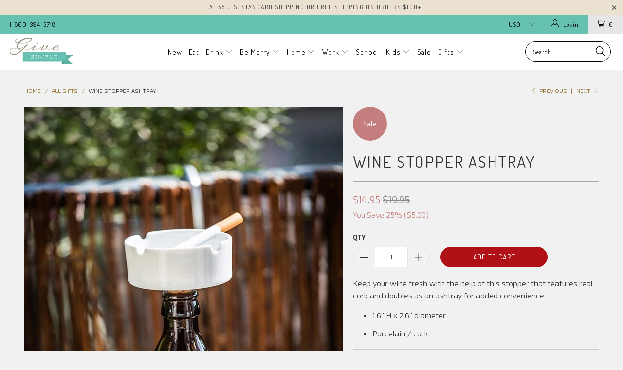

--- FILE ---
content_type: text/html; charset=utf-8
request_url: https://www.givesimple.com/collections/all-gifts/products/wine-stopper-ashtray
body_size: 21118
content:


 <!DOCTYPE html>
<!--[if lt IE 7 ]><html class="ie ie6" lang="en"> <![endif]-->
<!--[if IE 7 ]><html class="ie ie7" lang="en"> <![endif]-->
<!--[if IE 8 ]><html class="ie ie8" lang="en"> <![endif]-->
<!--[if IE 9 ]><html class="ie ie9" lang="en"> <![endif]-->
<!--[if (gte IE 10)|!(IE)]><!--><html lang="en"> <!--<![endif]--> <head> <meta charset="utf-8"> <meta http-equiv="cleartype" content="on"> <meta name="robots" content="index,follow"> <!-- Custom Fonts --> <link href="//fonts.googleapis.com/css?family=.|Dosis:light,normal,bold|Dosis:light,normal,bold|Dosis:light,normal,bold|Dosis:light,normal,bold|Dosis:light,normal,bold|Exo+2:light,normal,bold" rel="stylesheet" type="text/css" /> <!-- Stylesheets for Turbo 2.2.1 --> <link href="//www.givesimple.com/cdn/shop/t/2/assets/styles.scss.css?v=118946111900319210251728916171" rel="stylesheet" type="text/css" media="all" /> <script>
      /*! lazysizes - v3.0.0 */
      !function(a,b){var c=b(a,a.document);a.lazySizes=c,"object"==typeof module&&module.exports&&(module.exports=c)}(window,function(a,b){"use strict";if(b.getElementsByClassName){var c,d=b.documentElement,e=a.Date,f=a.HTMLPictureElement,g="addEventListener",h="getAttribute",i=a[g],j=a.setTimeout,k=a.requestAnimationFrame||j,l=a.requestIdleCallback,m=/^picture$/i,n=["load","error","lazyincluded","_lazyloaded"],o={},p=Array.prototype.forEach,q=function(a,b){return o[b]||(o[b]=new RegExp("(\\s|^)"+b+"(\\s|$)")),o[b].test(a[h]("class")||"")&&o[b]},r=function(a,b){q(a,b)||a.setAttribute("class",(a[h]("class")||"").trim()+" "+b)},s=function(a,b){var c;(c=q(a,b))&&a.setAttribute("class",(a[h]("class")||"").replace(c," "))},t=function(a,b,c){var d=c?g:"removeEventListener";c&&t(a,b),n.forEach(function(c){a[d](c,b)})},u=function(a,c,d,e,f){var g=b.createEvent("CustomEvent");return g.initCustomEvent(c,!e,!f,d||{}),a.dispatchEvent(g),g},v=function(b,d){var e;!f&&(e=a.picturefill||c.pf)?e({reevaluate:!0,elements:[b]}):d&&d.src&&(b.src=d.src)},w=function(a,b){return(getComputedStyle(a,null)||{})[b]},x=function(a,b,d){for(d=d||a.offsetWidth;d<c.minSize&&b&&!a._lazysizesWidth;)d=b.offsetWidth,b=b.parentNode;return d},y=function(){var a,c,d=[],e=[],f=d,g=function(){var b=f;for(f=d.length?e:d,a=!0,c=!1;b.length;)b.shift()();a=!1},h=function(d,e){a&&!e?d.apply(this,arguments):(f.push(d),c||(c=!0,(b.hidden?j:k)(g)))};return h._lsFlush=g,h}(),z=function(a,b){return b?function(){y(a)}:function(){var b=this,c=arguments;y(function(){a.apply(b,c)})}},A=function(a){var b,c=0,d=125,f=666,g=f,h=function(){b=!1,c=e.now(),a()},i=l?function(){l(h,{timeout:g}),g!==f&&(g=f)}:z(function(){j(h)},!0);return function(a){var f;(a=a===!0)&&(g=44),b||(b=!0,f=d-(e.now()-c),0>f&&(f=0),a||9>f&&l?i():j(i,f))}},B=function(a){var b,c,d=99,f=function(){b=null,a()},g=function(){var a=e.now()-c;d>a?j(g,d-a):(l||f)(f)};return function(){c=e.now(),b||(b=j(g,d))}},C=function(){var f,k,l,n,o,x,C,E,F,G,H,I,J,K,L,M=/^img$/i,N=/^iframe$/i,O="onscroll"in a&&!/glebot/.test(navigator.userAgent),P=0,Q=0,R=0,S=-1,T=function(a){R--,a&&a.target&&t(a.target,T),(!a||0>R||!a.target)&&(R=0)},U=function(a,c){var e,f=a,g="hidden"==w(b.body,"visibility")||"hidden"!=w(a,"visibility");for(F-=c,I+=c,G-=c,H+=c;g&&(f=f.offsetParent)&&f!=b.body&&f!=d;)g=(w(f,"opacity")||1)>0,g&&"visible"!=w(f,"overflow")&&(e=f.getBoundingClientRect(),g=H>e.left&&G<e.right&&I>e.top-1&&F<e.bottom+1);return g},V=function(){var a,e,g,i,j,m,n,p,q;if((o=c.loadMode)&&8>R&&(a=f.length)){e=0,S++,null==K&&("expand"in c||(c.expand=d.clientHeight>500&&d.clientWidth>500?500:370),J=c.expand,K=J*c.expFactor),K>Q&&1>R&&S>2&&o>2&&!b.hidden?(Q=K,S=0):Q=o>1&&S>1&&6>R?J:P;for(;a>e;e++)if(f[e]&&!f[e]._lazyRace)if(O)if((p=f[e][h]("data-expand"))&&(m=1*p)||(m=Q),q!==m&&(C=innerWidth+m*L,E=innerHeight+m,n=-1*m,q=m),g=f[e].getBoundingClientRect(),(I=g.bottom)>=n&&(F=g.top)<=E&&(H=g.right)>=n*L&&(G=g.left)<=C&&(I||H||G||F)&&(l&&3>R&&!p&&(3>o||4>S)||U(f[e],m))){if(ba(f[e]),j=!0,R>9)break}else!j&&l&&!i&&4>R&&4>S&&o>2&&(k[0]||c.preloadAfterLoad)&&(k[0]||!p&&(I||H||G||F||"auto"!=f[e][h](c.sizesAttr)))&&(i=k[0]||f[e]);else ba(f[e]);i&&!j&&ba(i)}},W=A(V),X=function(a){r(a.target,c.loadedClass),s(a.target,c.loadingClass),t(a.target,Z)},Y=z(X),Z=function(a){Y({target:a.target})},$=function(a,b){try{a.contentWindow.location.replace(b)}catch(c){a.src=b}},_=function(a){var b,d,e=a[h](c.srcsetAttr);(b=c.customMedia[a[h]("data-media")||a[h]("media")])&&a.setAttribute("media",b),e&&a.setAttribute("srcset",e),b&&(d=a.parentNode,d.insertBefore(a.cloneNode(),a),d.removeChild(a))},aa=z(function(a,b,d,e,f){var g,i,k,l,o,q;(o=u(a,"lazybeforeunveil",b)).defaultPrevented||(e&&(d?r(a,c.autosizesClass):a.setAttribute("sizes",e)),i=a[h](c.srcsetAttr),g=a[h](c.srcAttr),f&&(k=a.parentNode,l=k&&m.test(k.nodeName||"")),q=b.firesLoad||"src"in a&&(i||g||l),o={target:a},q&&(t(a,T,!0),clearTimeout(n),n=j(T,2500),r(a,c.loadingClass),t(a,Z,!0)),l&&p.call(k.getElementsByTagName("source"),_),i?a.setAttribute("srcset",i):g&&!l&&(N.test(a.nodeName)?$(a,g):a.src=g),(i||l)&&v(a,{src:g})),a._lazyRace&&delete a._lazyRace,s(a,c.lazyClass),y(function(){(!q||a.complete&&a.naturalWidth>1)&&(q?T(o):R--,X(o))},!0)}),ba=function(a){var b,d=M.test(a.nodeName),e=d&&(a[h](c.sizesAttr)||a[h]("sizes")),f="auto"==e;(!f&&l||!d||!a.src&&!a.srcset||a.complete||q(a,c.errorClass))&&(b=u(a,"lazyunveilread").detail,f&&D.updateElem(a,!0,a.offsetWidth),a._lazyRace=!0,R++,aa(a,b,f,e,d))},ca=function(){if(!l){if(e.now()-x<999)return void j(ca,999);var a=B(function(){c.loadMode=3,W()});l=!0,c.loadMode=3,W(),i("scroll",function(){3==c.loadMode&&(c.loadMode=2),a()},!0)}};return{_:function(){x=e.now(),f=b.getElementsByClassName(c.lazyClass),k=b.getElementsByClassName(c.lazyClass+" "+c.preloadClass),L=c.hFac,i("scroll",W,!0),i("resize",W,!0),a.MutationObserver?new MutationObserver(W).observe(d,{childList:!0,subtree:!0,attributes:!0}):(d[g]("DOMNodeInserted",W,!0),d[g]("DOMAttrModified",W,!0),setInterval(W,999)),i("hashchange",W,!0),["focus","mouseover","click","load","transitionend","animationend","webkitAnimationEnd"].forEach(function(a){b[g](a,W,!0)}),/d$|^c/.test(b.readyState)?ca():(i("load",ca),b[g]("DOMContentLoaded",W),j(ca,2e4)),f.length?(V(),y._lsFlush()):W()},checkElems:W,unveil:ba}}(),D=function(){var a,d=z(function(a,b,c,d){var e,f,g;if(a._lazysizesWidth=d,d+="px",a.setAttribute("sizes",d),m.test(b.nodeName||""))for(e=b.getElementsByTagName("source"),f=0,g=e.length;g>f;f++)e[f].setAttribute("sizes",d);c.detail.dataAttr||v(a,c.detail)}),e=function(a,b,c){var e,f=a.parentNode;f&&(c=x(a,f,c),e=u(a,"lazybeforesizes",{width:c,dataAttr:!!b}),e.defaultPrevented||(c=e.detail.width,c&&c!==a._lazysizesWidth&&d(a,f,e,c)))},f=function(){var b,c=a.length;if(c)for(b=0;c>b;b++)e(a[b])},g=B(f);return{_:function(){a=b.getElementsByClassName(c.autosizesClass),i("resize",g)},checkElems:g,updateElem:e}}(),E=function(){E.i||(E.i=!0,D._(),C._())};return function(){var b,d={lazyClass:"lazyload",loadedClass:"lazyloaded",loadingClass:"lazyloading",preloadClass:"lazypreload",errorClass:"lazyerror",autosizesClass:"lazyautosizes",srcAttr:"data-src",srcsetAttr:"data-srcset",sizesAttr:"data-sizes",minSize:40,customMedia:{},init:!0,expFactor:1.5,hFac:.8,loadMode:2};c=a.lazySizesConfig||a.lazysizesConfig||{};for(b in d)b in c||(c[b]=d[b]);a.lazySizesConfig=c,j(function(){c.init&&E()})}(),{cfg:c,autoSizer:D,loader:C,init:E,uP:v,aC:r,rC:s,hC:q,fire:u,gW:x,rAF:y}}});</script> <title>Wine Stopper Ashtray - Give Simple</title> <meta name="description" content="Keep your wine fresh with the help of this stopper that features real cork and doubles as an ashtray for added convenience. 1.6&#39;&#39; H x 2.6&#39;&#39; diameter Porcelain / cork" />
    

    

<meta name="author" content="Give Simple">
<meta property="og:url" content="https://www.givesimple.com/products/wine-stopper-ashtray">
<meta property="og:site_name" content="Give Simple"> <meta property="og:type" content="product"> <meta property="og:title" content="Wine Stopper Ashtray"> <meta property="og:image" content="http://www.givesimple.com/cdn/shop/products/ash-wine_600x.jpg?v=1603293380"> <meta property="og:image:secure_url" content="https://www.givesimple.com/cdn/shop/products/ash-wine_600x.jpg?v=1603293380"> <meta property="og:image" content="http://www.givesimple.com/cdn/shop/products/ashtray-wine_600x.jpg?v=1603293376"> <meta property="og:image:secure_url" content="https://www.givesimple.com/cdn/shop/products/ashtray-wine_600x.jpg?v=1603293376"> <meta property="og:price:amount" content="14.95"> <meta property="og:price:currency" content="USD"> <meta property="og:description" content="Keep your wine fresh with the help of this stopper that features real cork and doubles as an ashtray for added convenience. 1.6&#39;&#39; H x 2.6&#39;&#39; diameter Porcelain / cork"> <meta name="twitter:site" content="@GiveSimple">

<meta name="twitter:card" content="summary"> <meta name="twitter:title" content="Wine Stopper Ashtray"> <meta name="twitter:description" content="Keep your wine fresh with the help of this stopper that features real cork and doubles as an ashtray for added convenience.

1.6&#39;&#39; H x 2.6&#39;&#39; diameter
Porcelain / cork
"> <meta name="twitter:image" content="https://www.givesimple.com/cdn/shop/products/ash-wine_240x.jpg?v=1603293380"> <meta name="twitter:image:width" content="240"> <meta name="twitter:image:height" content="240"> <link rel="prev" href="/collections/all-gifts/products/copy-of-ice-scoop"> <link rel="next" href="/collections/all-gifts/products/classic-wood-wine-bottle-opener-black"> <!-- Mobile Specific Metas --> <meta name="HandheldFriendly" content="True"> <meta name="MobileOptimized" content="320"> <meta name="viewport" content="width=device-width,initial-scale=1"> <meta name="theme-color" content="#f1f1f1"> <link rel="shortcut icon" type="image/x-icon" href="//www.givesimple.com/cdn/shop/files/favicon-give_32x32.jpg?v=1613667954"> <link rel="canonical" href="https://www.givesimple.com/products/wine-stopper-ashtray" /> <script>window.performance && window.performance.mark && window.performance.mark('shopify.content_for_header.start');</script><meta name="facebook-domain-verification" content="jto6248k3nx59cqlftrtb72wjdhb6j">
<meta id="shopify-digital-wallet" name="shopify-digital-wallet" content="/23623163/digital_wallets/dialog">
<meta name="shopify-checkout-api-token" content="8f09e07d3ec7ecab04d9e4d1dc72af1c">
<meta id="in-context-paypal-metadata" data-shop-id="23623163" data-venmo-supported="false" data-environment="production" data-locale="en_US" data-paypal-v4="true" data-currency="USD">
<link rel="alternate" type="application/json+oembed" href="https://www.givesimple.com/products/wine-stopper-ashtray.oembed">
<script async="async" src="/checkouts/internal/preloads.js?locale=en-US"></script>
<link rel="preconnect" href="https://shop.app" crossorigin="anonymous">
<script async="async" src="https://shop.app/checkouts/internal/preloads.js?locale=en-US&shop_id=23623163" crossorigin="anonymous"></script>
<script id="apple-pay-shop-capabilities" type="application/json">{"shopId":23623163,"countryCode":"US","currencyCode":"USD","merchantCapabilities":["supports3DS"],"merchantId":"gid:\/\/shopify\/Shop\/23623163","merchantName":"Give Simple","requiredBillingContactFields":["postalAddress","email"],"requiredShippingContactFields":["postalAddress","email"],"shippingType":"shipping","supportedNetworks":["visa","masterCard","amex","discover","elo","jcb"],"total":{"type":"pending","label":"Give Simple","amount":"1.00"},"shopifyPaymentsEnabled":true,"supportsSubscriptions":true}</script>
<script id="shopify-features" type="application/json">{"accessToken":"8f09e07d3ec7ecab04d9e4d1dc72af1c","betas":["rich-media-storefront-analytics"],"domain":"www.givesimple.com","predictiveSearch":true,"shopId":23623163,"locale":"en"}</script>
<script>var Shopify = Shopify || {};
Shopify.shop = "give-simple.myshopify.com";
Shopify.locale = "en";
Shopify.currency = {"active":"USD","rate":"1.0"};
Shopify.country = "US";
Shopify.theme = {"name":"turbo-seoul","id":373587981,"schema_name":"Turbo","schema_version":"2.2.1","theme_store_id":null,"role":"main"};
Shopify.theme.handle = "null";
Shopify.theme.style = {"id":null,"handle":null};
Shopify.cdnHost = "www.givesimple.com/cdn";
Shopify.routes = Shopify.routes || {};
Shopify.routes.root = "/";</script>
<script type="module">!function(o){(o.Shopify=o.Shopify||{}).modules=!0}(window);</script>
<script>!function(o){function n(){var o=[];function n(){o.push(Array.prototype.slice.apply(arguments))}return n.q=o,n}var t=o.Shopify=o.Shopify||{};t.loadFeatures=n(),t.autoloadFeatures=n()}(window);</script>
<script>
  window.ShopifyPay = window.ShopifyPay || {};
  window.ShopifyPay.apiHost = "shop.app\/pay";
  window.ShopifyPay.redirectState = null;
</script>
<script id="shop-js-analytics" type="application/json">{"pageType":"product"}</script>
<script defer="defer" async type="module" src="//www.givesimple.com/cdn/shopifycloud/shop-js/modules/v2/client.init-shop-cart-sync_BApSsMSl.en.esm.js"></script>
<script defer="defer" async type="module" src="//www.givesimple.com/cdn/shopifycloud/shop-js/modules/v2/chunk.common_CBoos6YZ.esm.js"></script>
<script type="module">
  await import("//www.givesimple.com/cdn/shopifycloud/shop-js/modules/v2/client.init-shop-cart-sync_BApSsMSl.en.esm.js");
await import("//www.givesimple.com/cdn/shopifycloud/shop-js/modules/v2/chunk.common_CBoos6YZ.esm.js");

  window.Shopify.SignInWithShop?.initShopCartSync?.({"fedCMEnabled":true,"windoidEnabled":true});

</script>
<script>
  window.Shopify = window.Shopify || {};
  if (!window.Shopify.featureAssets) window.Shopify.featureAssets = {};
  window.Shopify.featureAssets['shop-js'] = {"shop-cart-sync":["modules/v2/client.shop-cart-sync_DJczDl9f.en.esm.js","modules/v2/chunk.common_CBoos6YZ.esm.js"],"init-fed-cm":["modules/v2/client.init-fed-cm_BzwGC0Wi.en.esm.js","modules/v2/chunk.common_CBoos6YZ.esm.js"],"shop-button":["modules/v2/client.shop-button_D_JX508o.en.esm.js","modules/v2/chunk.common_CBoos6YZ.esm.js"],"init-windoid":["modules/v2/client.init-windoid_BS26ThXS.en.esm.js","modules/v2/chunk.common_CBoos6YZ.esm.js"],"init-shop-cart-sync":["modules/v2/client.init-shop-cart-sync_BApSsMSl.en.esm.js","modules/v2/chunk.common_CBoos6YZ.esm.js"],"shop-cash-offers":["modules/v2/client.shop-cash-offers_DthCPNIO.en.esm.js","modules/v2/chunk.common_CBoos6YZ.esm.js","modules/v2/chunk.modal_Bu1hFZFC.esm.js"],"shop-toast-manager":["modules/v2/client.shop-toast-manager_tEhgP2F9.en.esm.js","modules/v2/chunk.common_CBoos6YZ.esm.js"],"avatar":["modules/v2/client.avatar_BTnouDA3.en.esm.js"],"init-shop-email-lookup-coordinator":["modules/v2/client.init-shop-email-lookup-coordinator_DFwWcvrS.en.esm.js","modules/v2/chunk.common_CBoos6YZ.esm.js"],"pay-button":["modules/v2/client.pay-button_BuNmcIr_.en.esm.js","modules/v2/chunk.common_CBoos6YZ.esm.js"],"init-customer-accounts":["modules/v2/client.init-customer-accounts_C0Oh2ljF.en.esm.js","modules/v2/client.shop-login-button_DwLgFT0K.en.esm.js","modules/v2/chunk.common_CBoos6YZ.esm.js","modules/v2/chunk.modal_Bu1hFZFC.esm.js"],"shop-login-button":["modules/v2/client.shop-login-button_DwLgFT0K.en.esm.js","modules/v2/chunk.common_CBoos6YZ.esm.js","modules/v2/chunk.modal_Bu1hFZFC.esm.js"],"init-customer-accounts-sign-up":["modules/v2/client.init-customer-accounts-sign-up_TlVCiykN.en.esm.js","modules/v2/client.shop-login-button_DwLgFT0K.en.esm.js","modules/v2/chunk.common_CBoos6YZ.esm.js","modules/v2/chunk.modal_Bu1hFZFC.esm.js"],"init-shop-for-new-customer-accounts":["modules/v2/client.init-shop-for-new-customer-accounts_DrjXSI53.en.esm.js","modules/v2/client.shop-login-button_DwLgFT0K.en.esm.js","modules/v2/chunk.common_CBoos6YZ.esm.js","modules/v2/chunk.modal_Bu1hFZFC.esm.js"],"shop-follow-button":["modules/v2/client.shop-follow-button_C5D3XtBb.en.esm.js","modules/v2/chunk.common_CBoos6YZ.esm.js","modules/v2/chunk.modal_Bu1hFZFC.esm.js"],"checkout-modal":["modules/v2/client.checkout-modal_8TC_1FUY.en.esm.js","modules/v2/chunk.common_CBoos6YZ.esm.js","modules/v2/chunk.modal_Bu1hFZFC.esm.js"],"lead-capture":["modules/v2/client.lead-capture_Cq0gfm7I.en.esm.js","modules/v2/chunk.common_CBoos6YZ.esm.js","modules/v2/chunk.modal_Bu1hFZFC.esm.js"],"shop-login":["modules/v2/client.shop-login_BmtnoEUo.en.esm.js","modules/v2/chunk.common_CBoos6YZ.esm.js","modules/v2/chunk.modal_Bu1hFZFC.esm.js"],"payment-terms":["modules/v2/client.payment-terms_BHOWV7U_.en.esm.js","modules/v2/chunk.common_CBoos6YZ.esm.js","modules/v2/chunk.modal_Bu1hFZFC.esm.js"]};
</script>
<script id="__st">var __st={"a":23623163,"offset":-18000,"reqid":"31fad2d2-7010-4115-a5ae-448e64f5ee13-1768848950","pageurl":"www.givesimple.com\/collections\/all-gifts\/products\/wine-stopper-ashtray","u":"3fcca06af348","p":"product","rtyp":"product","rid":5796288331932};</script>
<script>window.ShopifyPaypalV4VisibilityTracking = true;</script>
<script id="captcha-bootstrap">!function(){'use strict';const t='contact',e='account',n='new_comment',o=[[t,t],['blogs',n],['comments',n],[t,'customer']],c=[[e,'customer_login'],[e,'guest_login'],[e,'recover_customer_password'],[e,'create_customer']],r=t=>t.map((([t,e])=>`form[action*='/${t}']:not([data-nocaptcha='true']) input[name='form_type'][value='${e}']`)).join(','),a=t=>()=>t?[...document.querySelectorAll(t)].map((t=>t.form)):[];function s(){const t=[...o],e=r(t);return a(e)}const i='password',u='form_key',d=['recaptcha-v3-token','g-recaptcha-response','h-captcha-response',i],f=()=>{try{return window.sessionStorage}catch{return}},m='__shopify_v',_=t=>t.elements[u];function p(t,e,n=!1){try{const o=window.sessionStorage,c=JSON.parse(o.getItem(e)),{data:r}=function(t){const{data:e,action:n}=t;return t[m]||n?{data:e,action:n}:{data:t,action:n}}(c);for(const[e,n]of Object.entries(r))t.elements[e]&&(t.elements[e].value=n);n&&o.removeItem(e)}catch(o){console.error('form repopulation failed',{error:o})}}const l='form_type',E='cptcha';function T(t){t.dataset[E]=!0}const w=window,h=w.document,L='Shopify',v='ce_forms',y='captcha';let A=!1;((t,e)=>{const n=(g='f06e6c50-85a8-45c8-87d0-21a2b65856fe',I='https://cdn.shopify.com/shopifycloud/storefront-forms-hcaptcha/ce_storefront_forms_captcha_hcaptcha.v1.5.2.iife.js',D={infoText:'Protected by hCaptcha',privacyText:'Privacy',termsText:'Terms'},(t,e,n)=>{const o=w[L][v],c=o.bindForm;if(c)return c(t,g,e,D).then(n);var r;o.q.push([[t,g,e,D],n]),r=I,A||(h.body.append(Object.assign(h.createElement('script'),{id:'captcha-provider',async:!0,src:r})),A=!0)});var g,I,D;w[L]=w[L]||{},w[L][v]=w[L][v]||{},w[L][v].q=[],w[L][y]=w[L][y]||{},w[L][y].protect=function(t,e){n(t,void 0,e),T(t)},Object.freeze(w[L][y]),function(t,e,n,w,h,L){const[v,y,A,g]=function(t,e,n){const i=e?o:[],u=t?c:[],d=[...i,...u],f=r(d),m=r(i),_=r(d.filter((([t,e])=>n.includes(e))));return[a(f),a(m),a(_),s()]}(w,h,L),I=t=>{const e=t.target;return e instanceof HTMLFormElement?e:e&&e.form},D=t=>v().includes(t);t.addEventListener('submit',(t=>{const e=I(t);if(!e)return;const n=D(e)&&!e.dataset.hcaptchaBound&&!e.dataset.recaptchaBound,o=_(e),c=g().includes(e)&&(!o||!o.value);(n||c)&&t.preventDefault(),c&&!n&&(function(t){try{if(!f())return;!function(t){const e=f();if(!e)return;const n=_(t);if(!n)return;const o=n.value;o&&e.removeItem(o)}(t);const e=Array.from(Array(32),(()=>Math.random().toString(36)[2])).join('');!function(t,e){_(t)||t.append(Object.assign(document.createElement('input'),{type:'hidden',name:u})),t.elements[u].value=e}(t,e),function(t,e){const n=f();if(!n)return;const o=[...t.querySelectorAll(`input[type='${i}']`)].map((({name:t})=>t)),c=[...d,...o],r={};for(const[a,s]of new FormData(t).entries())c.includes(a)||(r[a]=s);n.setItem(e,JSON.stringify({[m]:1,action:t.action,data:r}))}(t,e)}catch(e){console.error('failed to persist form',e)}}(e),e.submit())}));const S=(t,e)=>{t&&!t.dataset[E]&&(n(t,e.some((e=>e===t))),T(t))};for(const o of['focusin','change'])t.addEventListener(o,(t=>{const e=I(t);D(e)&&S(e,y())}));const B=e.get('form_key'),M=e.get(l),P=B&&M;t.addEventListener('DOMContentLoaded',(()=>{const t=y();if(P)for(const e of t)e.elements[l].value===M&&p(e,B);[...new Set([...A(),...v().filter((t=>'true'===t.dataset.shopifyCaptcha))])].forEach((e=>S(e,t)))}))}(h,new URLSearchParams(w.location.search),n,t,e,['guest_login'])})(!0,!0)}();</script>
<script integrity="sha256-4kQ18oKyAcykRKYeNunJcIwy7WH5gtpwJnB7kiuLZ1E=" data-source-attribution="shopify.loadfeatures" defer="defer" src="//www.givesimple.com/cdn/shopifycloud/storefront/assets/storefront/load_feature-a0a9edcb.js" crossorigin="anonymous"></script>
<script crossorigin="anonymous" defer="defer" src="//www.givesimple.com/cdn/shopifycloud/storefront/assets/shopify_pay/storefront-65b4c6d7.js?v=20250812"></script>
<script data-source-attribution="shopify.dynamic_checkout.dynamic.init">var Shopify=Shopify||{};Shopify.PaymentButton=Shopify.PaymentButton||{isStorefrontPortableWallets:!0,init:function(){window.Shopify.PaymentButton.init=function(){};var t=document.createElement("script");t.src="https://www.givesimple.com/cdn/shopifycloud/portable-wallets/latest/portable-wallets.en.js",t.type="module",document.head.appendChild(t)}};
</script>
<script data-source-attribution="shopify.dynamic_checkout.buyer_consent">
  function portableWalletsHideBuyerConsent(e){var t=document.getElementById("shopify-buyer-consent"),n=document.getElementById("shopify-subscription-policy-button");t&&n&&(t.classList.add("hidden"),t.setAttribute("aria-hidden","true"),n.removeEventListener("click",e))}function portableWalletsShowBuyerConsent(e){var t=document.getElementById("shopify-buyer-consent"),n=document.getElementById("shopify-subscription-policy-button");t&&n&&(t.classList.remove("hidden"),t.removeAttribute("aria-hidden"),n.addEventListener("click",e))}window.Shopify?.PaymentButton&&(window.Shopify.PaymentButton.hideBuyerConsent=portableWalletsHideBuyerConsent,window.Shopify.PaymentButton.showBuyerConsent=portableWalletsShowBuyerConsent);
</script>
<script data-source-attribution="shopify.dynamic_checkout.cart.bootstrap">document.addEventListener("DOMContentLoaded",(function(){function t(){return document.querySelector("shopify-accelerated-checkout-cart, shopify-accelerated-checkout")}if(t())Shopify.PaymentButton.init();else{new MutationObserver((function(e,n){t()&&(Shopify.PaymentButton.init(),n.disconnect())})).observe(document.body,{childList:!0,subtree:!0})}}));
</script>
<link id="shopify-accelerated-checkout-styles" rel="stylesheet" media="screen" href="https://www.givesimple.com/cdn/shopifycloud/portable-wallets/latest/accelerated-checkout-backwards-compat.css" crossorigin="anonymous">
<style id="shopify-accelerated-checkout-cart">
        #shopify-buyer-consent {
  margin-top: 1em;
  display: inline-block;
  width: 100%;
}

#shopify-buyer-consent.hidden {
  display: none;
}

#shopify-subscription-policy-button {
  background: none;
  border: none;
  padding: 0;
  text-decoration: underline;
  font-size: inherit;
  cursor: pointer;
}

#shopify-subscription-policy-button::before {
  box-shadow: none;
}

      </style>

<script>window.performance && window.performance.mark && window.performance.mark('shopify.content_for_header.end');</script><link href="https://monorail-edge.shopifysvc.com" rel="dns-prefetch">
<script>(function(){if ("sendBeacon" in navigator && "performance" in window) {try {var session_token_from_headers = performance.getEntriesByType('navigation')[0].serverTiming.find(x => x.name == '_s').description;} catch {var session_token_from_headers = undefined;}var session_cookie_matches = document.cookie.match(/_shopify_s=([^;]*)/);var session_token_from_cookie = session_cookie_matches && session_cookie_matches.length === 2 ? session_cookie_matches[1] : "";var session_token = session_token_from_headers || session_token_from_cookie || "";function handle_abandonment_event(e) {var entries = performance.getEntries().filter(function(entry) {return /monorail-edge.shopifysvc.com/.test(entry.name);});if (!window.abandonment_tracked && entries.length === 0) {window.abandonment_tracked = true;var currentMs = Date.now();var navigation_start = performance.timing.navigationStart;var payload = {shop_id: 23623163,url: window.location.href,navigation_start,duration: currentMs - navigation_start,session_token,page_type: "product"};window.navigator.sendBeacon("https://monorail-edge.shopifysvc.com/v1/produce", JSON.stringify({schema_id: "online_store_buyer_site_abandonment/1.1",payload: payload,metadata: {event_created_at_ms: currentMs,event_sent_at_ms: currentMs}}));}}window.addEventListener('pagehide', handle_abandonment_event);}}());</script>
<script id="web-pixels-manager-setup">(function e(e,d,r,n,o){if(void 0===o&&(o={}),!Boolean(null===(a=null===(i=window.Shopify)||void 0===i?void 0:i.analytics)||void 0===a?void 0:a.replayQueue)){var i,a;window.Shopify=window.Shopify||{};var t=window.Shopify;t.analytics=t.analytics||{};var s=t.analytics;s.replayQueue=[],s.publish=function(e,d,r){return s.replayQueue.push([e,d,r]),!0};try{self.performance.mark("wpm:start")}catch(e){}var l=function(){var e={modern:/Edge?\/(1{2}[4-9]|1[2-9]\d|[2-9]\d{2}|\d{4,})\.\d+(\.\d+|)|Firefox\/(1{2}[4-9]|1[2-9]\d|[2-9]\d{2}|\d{4,})\.\d+(\.\d+|)|Chrom(ium|e)\/(9{2}|\d{3,})\.\d+(\.\d+|)|(Maci|X1{2}).+ Version\/(15\.\d+|(1[6-9]|[2-9]\d|\d{3,})\.\d+)([,.]\d+|)( \(\w+\)|)( Mobile\/\w+|) Safari\/|Chrome.+OPR\/(9{2}|\d{3,})\.\d+\.\d+|(CPU[ +]OS|iPhone[ +]OS|CPU[ +]iPhone|CPU IPhone OS|CPU iPad OS)[ +]+(15[._]\d+|(1[6-9]|[2-9]\d|\d{3,})[._]\d+)([._]\d+|)|Android:?[ /-](13[3-9]|1[4-9]\d|[2-9]\d{2}|\d{4,})(\.\d+|)(\.\d+|)|Android.+Firefox\/(13[5-9]|1[4-9]\d|[2-9]\d{2}|\d{4,})\.\d+(\.\d+|)|Android.+Chrom(ium|e)\/(13[3-9]|1[4-9]\d|[2-9]\d{2}|\d{4,})\.\d+(\.\d+|)|SamsungBrowser\/([2-9]\d|\d{3,})\.\d+/,legacy:/Edge?\/(1[6-9]|[2-9]\d|\d{3,})\.\d+(\.\d+|)|Firefox\/(5[4-9]|[6-9]\d|\d{3,})\.\d+(\.\d+|)|Chrom(ium|e)\/(5[1-9]|[6-9]\d|\d{3,})\.\d+(\.\d+|)([\d.]+$|.*Safari\/(?![\d.]+ Edge\/[\d.]+$))|(Maci|X1{2}).+ Version\/(10\.\d+|(1[1-9]|[2-9]\d|\d{3,})\.\d+)([,.]\d+|)( \(\w+\)|)( Mobile\/\w+|) Safari\/|Chrome.+OPR\/(3[89]|[4-9]\d|\d{3,})\.\d+\.\d+|(CPU[ +]OS|iPhone[ +]OS|CPU[ +]iPhone|CPU IPhone OS|CPU iPad OS)[ +]+(10[._]\d+|(1[1-9]|[2-9]\d|\d{3,})[._]\d+)([._]\d+|)|Android:?[ /-](13[3-9]|1[4-9]\d|[2-9]\d{2}|\d{4,})(\.\d+|)(\.\d+|)|Mobile Safari.+OPR\/([89]\d|\d{3,})\.\d+\.\d+|Android.+Firefox\/(13[5-9]|1[4-9]\d|[2-9]\d{2}|\d{4,})\.\d+(\.\d+|)|Android.+Chrom(ium|e)\/(13[3-9]|1[4-9]\d|[2-9]\d{2}|\d{4,})\.\d+(\.\d+|)|Android.+(UC? ?Browser|UCWEB|U3)[ /]?(15\.([5-9]|\d{2,})|(1[6-9]|[2-9]\d|\d{3,})\.\d+)\.\d+|SamsungBrowser\/(5\.\d+|([6-9]|\d{2,})\.\d+)|Android.+MQ{2}Browser\/(14(\.(9|\d{2,})|)|(1[5-9]|[2-9]\d|\d{3,})(\.\d+|))(\.\d+|)|K[Aa][Ii]OS\/(3\.\d+|([4-9]|\d{2,})\.\d+)(\.\d+|)/},d=e.modern,r=e.legacy,n=navigator.userAgent;return n.match(d)?"modern":n.match(r)?"legacy":"unknown"}(),u="modern"===l?"modern":"legacy",c=(null!=n?n:{modern:"",legacy:""})[u],f=function(e){return[e.baseUrl,"/wpm","/b",e.hashVersion,"modern"===e.buildTarget?"m":"l",".js"].join("")}({baseUrl:d,hashVersion:r,buildTarget:u}),m=function(e){var d=e.version,r=e.bundleTarget,n=e.surface,o=e.pageUrl,i=e.monorailEndpoint;return{emit:function(e){var a=e.status,t=e.errorMsg,s=(new Date).getTime(),l=JSON.stringify({metadata:{event_sent_at_ms:s},events:[{schema_id:"web_pixels_manager_load/3.1",payload:{version:d,bundle_target:r,page_url:o,status:a,surface:n,error_msg:t},metadata:{event_created_at_ms:s}}]});if(!i)return console&&console.warn&&console.warn("[Web Pixels Manager] No Monorail endpoint provided, skipping logging."),!1;try{return self.navigator.sendBeacon.bind(self.navigator)(i,l)}catch(e){}var u=new XMLHttpRequest;try{return u.open("POST",i,!0),u.setRequestHeader("Content-Type","text/plain"),u.send(l),!0}catch(e){return console&&console.warn&&console.warn("[Web Pixels Manager] Got an unhandled error while logging to Monorail."),!1}}}}({version:r,bundleTarget:l,surface:e.surface,pageUrl:self.location.href,monorailEndpoint:e.monorailEndpoint});try{o.browserTarget=l,function(e){var d=e.src,r=e.async,n=void 0===r||r,o=e.onload,i=e.onerror,a=e.sri,t=e.scriptDataAttributes,s=void 0===t?{}:t,l=document.createElement("script"),u=document.querySelector("head"),c=document.querySelector("body");if(l.async=n,l.src=d,a&&(l.integrity=a,l.crossOrigin="anonymous"),s)for(var f in s)if(Object.prototype.hasOwnProperty.call(s,f))try{l.dataset[f]=s[f]}catch(e){}if(o&&l.addEventListener("load",o),i&&l.addEventListener("error",i),u)u.appendChild(l);else{if(!c)throw new Error("Did not find a head or body element to append the script");c.appendChild(l)}}({src:f,async:!0,onload:function(){if(!function(){var e,d;return Boolean(null===(d=null===(e=window.Shopify)||void 0===e?void 0:e.analytics)||void 0===d?void 0:d.initialized)}()){var d=window.webPixelsManager.init(e)||void 0;if(d){var r=window.Shopify.analytics;r.replayQueue.forEach((function(e){var r=e[0],n=e[1],o=e[2];d.publishCustomEvent(r,n,o)})),r.replayQueue=[],r.publish=d.publishCustomEvent,r.visitor=d.visitor,r.initialized=!0}}},onerror:function(){return m.emit({status:"failed",errorMsg:"".concat(f," has failed to load")})},sri:function(e){var d=/^sha384-[A-Za-z0-9+/=]+$/;return"string"==typeof e&&d.test(e)}(c)?c:"",scriptDataAttributes:o}),m.emit({status:"loading"})}catch(e){m.emit({status:"failed",errorMsg:(null==e?void 0:e.message)||"Unknown error"})}}})({shopId: 23623163,storefrontBaseUrl: "https://www.givesimple.com",extensionsBaseUrl: "https://extensions.shopifycdn.com/cdn/shopifycloud/web-pixels-manager",monorailEndpoint: "https://monorail-edge.shopifysvc.com/unstable/produce_batch",surface: "storefront-renderer",enabledBetaFlags: ["2dca8a86"],webPixelsConfigList: [{"id":"505118876","configuration":"{\"config\":\"{\\\"pixel_id\\\":\\\"G-408NGE4CYZ\\\",\\\"target_country\\\":\\\"US\\\",\\\"gtag_events\\\":[{\\\"type\\\":\\\"begin_checkout\\\",\\\"action_label\\\":\\\"G-408NGE4CYZ\\\"},{\\\"type\\\":\\\"search\\\",\\\"action_label\\\":\\\"G-408NGE4CYZ\\\"},{\\\"type\\\":\\\"view_item\\\",\\\"action_label\\\":[\\\"G-408NGE4CYZ\\\",\\\"MC-4WMBR78TVY\\\"]},{\\\"type\\\":\\\"purchase\\\",\\\"action_label\\\":[\\\"G-408NGE4CYZ\\\",\\\"MC-4WMBR78TVY\\\"]},{\\\"type\\\":\\\"page_view\\\",\\\"action_label\\\":[\\\"G-408NGE4CYZ\\\",\\\"MC-4WMBR78TVY\\\"]},{\\\"type\\\":\\\"add_payment_info\\\",\\\"action_label\\\":\\\"G-408NGE4CYZ\\\"},{\\\"type\\\":\\\"add_to_cart\\\",\\\"action_label\\\":\\\"G-408NGE4CYZ\\\"}],\\\"enable_monitoring_mode\\\":false}\"}","eventPayloadVersion":"v1","runtimeContext":"OPEN","scriptVersion":"b2a88bafab3e21179ed38636efcd8a93","type":"APP","apiClientId":1780363,"privacyPurposes":[],"dataSharingAdjustments":{"protectedCustomerApprovalScopes":["read_customer_address","read_customer_email","read_customer_name","read_customer_personal_data","read_customer_phone"]}},{"id":"274333852","configuration":"{\"pixel_id\":\"3448429115226132\",\"pixel_type\":\"facebook_pixel\",\"metaapp_system_user_token\":\"-\"}","eventPayloadVersion":"v1","runtimeContext":"OPEN","scriptVersion":"ca16bc87fe92b6042fbaa3acc2fbdaa6","type":"APP","apiClientId":2329312,"privacyPurposes":["ANALYTICS","MARKETING","SALE_OF_DATA"],"dataSharingAdjustments":{"protectedCustomerApprovalScopes":["read_customer_address","read_customer_email","read_customer_name","read_customer_personal_data","read_customer_phone"]}},{"id":"shopify-app-pixel","configuration":"{}","eventPayloadVersion":"v1","runtimeContext":"STRICT","scriptVersion":"0450","apiClientId":"shopify-pixel","type":"APP","privacyPurposes":["ANALYTICS","MARKETING"]},{"id":"shopify-custom-pixel","eventPayloadVersion":"v1","runtimeContext":"LAX","scriptVersion":"0450","apiClientId":"shopify-pixel","type":"CUSTOM","privacyPurposes":["ANALYTICS","MARKETING"]}],isMerchantRequest: false,initData: {"shop":{"name":"Give Simple","paymentSettings":{"currencyCode":"USD"},"myshopifyDomain":"give-simple.myshopify.com","countryCode":"US","storefrontUrl":"https:\/\/www.givesimple.com"},"customer":null,"cart":null,"checkout":null,"productVariants":[{"price":{"amount":14.95,"currencyCode":"USD"},"product":{"title":"Wine Stopper Ashtray","vendor":"Give Simple","id":"5796288331932","untranslatedTitle":"Wine Stopper Ashtray","url":"\/products\/wine-stopper-ashtray","type":""},"id":"36567721410716","image":{"src":"\/\/www.givesimple.com\/cdn\/shop\/products\/ash-wine.jpg?v=1603293380"},"sku":"don-bo-ash","title":"Default Title","untranslatedTitle":"Default Title"}],"purchasingCompany":null},},"https://www.givesimple.com/cdn","fcfee988w5aeb613cpc8e4bc33m6693e112",{"modern":"","legacy":""},{"shopId":"23623163","storefrontBaseUrl":"https:\/\/www.givesimple.com","extensionBaseUrl":"https:\/\/extensions.shopifycdn.com\/cdn\/shopifycloud\/web-pixels-manager","surface":"storefront-renderer","enabledBetaFlags":"[\"2dca8a86\"]","isMerchantRequest":"false","hashVersion":"fcfee988w5aeb613cpc8e4bc33m6693e112","publish":"custom","events":"[[\"page_viewed\",{}],[\"product_viewed\",{\"productVariant\":{\"price\":{\"amount\":14.95,\"currencyCode\":\"USD\"},\"product\":{\"title\":\"Wine Stopper Ashtray\",\"vendor\":\"Give Simple\",\"id\":\"5796288331932\",\"untranslatedTitle\":\"Wine Stopper Ashtray\",\"url\":\"\/products\/wine-stopper-ashtray\",\"type\":\"\"},\"id\":\"36567721410716\",\"image\":{\"src\":\"\/\/www.givesimple.com\/cdn\/shop\/products\/ash-wine.jpg?v=1603293380\"},\"sku\":\"don-bo-ash\",\"title\":\"Default Title\",\"untranslatedTitle\":\"Default Title\"}}]]"});</script><script>
  window.ShopifyAnalytics = window.ShopifyAnalytics || {};
  window.ShopifyAnalytics.meta = window.ShopifyAnalytics.meta || {};
  window.ShopifyAnalytics.meta.currency = 'USD';
  var meta = {"product":{"id":5796288331932,"gid":"gid:\/\/shopify\/Product\/5796288331932","vendor":"Give Simple","type":"","handle":"wine-stopper-ashtray","variants":[{"id":36567721410716,"price":1495,"name":"Wine Stopper Ashtray","public_title":null,"sku":"don-bo-ash"}],"remote":false},"page":{"pageType":"product","resourceType":"product","resourceId":5796288331932,"requestId":"31fad2d2-7010-4115-a5ae-448e64f5ee13-1768848950"}};
  for (var attr in meta) {
    window.ShopifyAnalytics.meta[attr] = meta[attr];
  }
</script>
<script class="analytics">
  (function () {
    var customDocumentWrite = function(content) {
      var jquery = null;

      if (window.jQuery) {
        jquery = window.jQuery;
      } else if (window.Checkout && window.Checkout.$) {
        jquery = window.Checkout.$;
      }

      if (jquery) {
        jquery('body').append(content);
      }
    };

    var hasLoggedConversion = function(token) {
      if (token) {
        return document.cookie.indexOf('loggedConversion=' + token) !== -1;
      }
      return false;
    }

    var setCookieIfConversion = function(token) {
      if (token) {
        var twoMonthsFromNow = new Date(Date.now());
        twoMonthsFromNow.setMonth(twoMonthsFromNow.getMonth() + 2);

        document.cookie = 'loggedConversion=' + token + '; expires=' + twoMonthsFromNow;
      }
    }

    var trekkie = window.ShopifyAnalytics.lib = window.trekkie = window.trekkie || [];
    if (trekkie.integrations) {
      return;
    }
    trekkie.methods = [
      'identify',
      'page',
      'ready',
      'track',
      'trackForm',
      'trackLink'
    ];
    trekkie.factory = function(method) {
      return function() {
        var args = Array.prototype.slice.call(arguments);
        args.unshift(method);
        trekkie.push(args);
        return trekkie;
      };
    };
    for (var i = 0; i < trekkie.methods.length; i++) {
      var key = trekkie.methods[i];
      trekkie[key] = trekkie.factory(key);
    }
    trekkie.load = function(config) {
      trekkie.config = config || {};
      trekkie.config.initialDocumentCookie = document.cookie;
      var first = document.getElementsByTagName('script')[0];
      var script = document.createElement('script');
      script.type = 'text/javascript';
      script.onerror = function(e) {
        var scriptFallback = document.createElement('script');
        scriptFallback.type = 'text/javascript';
        scriptFallback.onerror = function(error) {
                var Monorail = {
      produce: function produce(monorailDomain, schemaId, payload) {
        var currentMs = new Date().getTime();
        var event = {
          schema_id: schemaId,
          payload: payload,
          metadata: {
            event_created_at_ms: currentMs,
            event_sent_at_ms: currentMs
          }
        };
        return Monorail.sendRequest("https://" + monorailDomain + "/v1/produce", JSON.stringify(event));
      },
      sendRequest: function sendRequest(endpointUrl, payload) {
        // Try the sendBeacon API
        if (window && window.navigator && typeof window.navigator.sendBeacon === 'function' && typeof window.Blob === 'function' && !Monorail.isIos12()) {
          var blobData = new window.Blob([payload], {
            type: 'text/plain'
          });

          if (window.navigator.sendBeacon(endpointUrl, blobData)) {
            return true;
          } // sendBeacon was not successful

        } // XHR beacon

        var xhr = new XMLHttpRequest();

        try {
          xhr.open('POST', endpointUrl);
          xhr.setRequestHeader('Content-Type', 'text/plain');
          xhr.send(payload);
        } catch (e) {
          console.log(e);
        }

        return false;
      },
      isIos12: function isIos12() {
        return window.navigator.userAgent.lastIndexOf('iPhone; CPU iPhone OS 12_') !== -1 || window.navigator.userAgent.lastIndexOf('iPad; CPU OS 12_') !== -1;
      }
    };
    Monorail.produce('monorail-edge.shopifysvc.com',
      'trekkie_storefront_load_errors/1.1',
      {shop_id: 23623163,
      theme_id: 373587981,
      app_name: "storefront",
      context_url: window.location.href,
      source_url: "//www.givesimple.com/cdn/s/trekkie.storefront.cd680fe47e6c39ca5d5df5f0a32d569bc48c0f27.min.js"});

        };
        scriptFallback.async = true;
        scriptFallback.src = '//www.givesimple.com/cdn/s/trekkie.storefront.cd680fe47e6c39ca5d5df5f0a32d569bc48c0f27.min.js';
        first.parentNode.insertBefore(scriptFallback, first);
      };
      script.async = true;
      script.src = '//www.givesimple.com/cdn/s/trekkie.storefront.cd680fe47e6c39ca5d5df5f0a32d569bc48c0f27.min.js';
      first.parentNode.insertBefore(script, first);
    };
    trekkie.load(
      {"Trekkie":{"appName":"storefront","development":false,"defaultAttributes":{"shopId":23623163,"isMerchantRequest":null,"themeId":373587981,"themeCityHash":"11735380755832086173","contentLanguage":"en","currency":"USD","eventMetadataId":"871e9f3b-5787-49f7-9e77-85edc0cd6eee"},"isServerSideCookieWritingEnabled":true,"monorailRegion":"shop_domain","enabledBetaFlags":["65f19447"]},"Session Attribution":{},"S2S":{"facebookCapiEnabled":true,"source":"trekkie-storefront-renderer","apiClientId":580111}}
    );

    var loaded = false;
    trekkie.ready(function() {
      if (loaded) return;
      loaded = true;

      window.ShopifyAnalytics.lib = window.trekkie;

      var originalDocumentWrite = document.write;
      document.write = customDocumentWrite;
      try { window.ShopifyAnalytics.merchantGoogleAnalytics.call(this); } catch(error) {};
      document.write = originalDocumentWrite;

      window.ShopifyAnalytics.lib.page(null,{"pageType":"product","resourceType":"product","resourceId":5796288331932,"requestId":"31fad2d2-7010-4115-a5ae-448e64f5ee13-1768848950","shopifyEmitted":true});

      var match = window.location.pathname.match(/checkouts\/(.+)\/(thank_you|post_purchase)/)
      var token = match? match[1]: undefined;
      if (!hasLoggedConversion(token)) {
        setCookieIfConversion(token);
        window.ShopifyAnalytics.lib.track("Viewed Product",{"currency":"USD","variantId":36567721410716,"productId":5796288331932,"productGid":"gid:\/\/shopify\/Product\/5796288331932","name":"Wine Stopper Ashtray","price":"14.95","sku":"don-bo-ash","brand":"Give Simple","variant":null,"category":"","nonInteraction":true,"remote":false},undefined,undefined,{"shopifyEmitted":true});
      window.ShopifyAnalytics.lib.track("monorail:\/\/trekkie_storefront_viewed_product\/1.1",{"currency":"USD","variantId":36567721410716,"productId":5796288331932,"productGid":"gid:\/\/shopify\/Product\/5796288331932","name":"Wine Stopper Ashtray","price":"14.95","sku":"don-bo-ash","brand":"Give Simple","variant":null,"category":"","nonInteraction":true,"remote":false,"referer":"https:\/\/www.givesimple.com\/collections\/all-gifts\/products\/wine-stopper-ashtray"});
      }
    });


        var eventsListenerScript = document.createElement('script');
        eventsListenerScript.async = true;
        eventsListenerScript.src = "//www.givesimple.com/cdn/shopifycloud/storefront/assets/shop_events_listener-3da45d37.js";
        document.getElementsByTagName('head')[0].appendChild(eventsListenerScript);

})();</script>
  <script>
  if (!window.ga || (window.ga && typeof window.ga !== 'function')) {
    window.ga = function ga() {
      (window.ga.q = window.ga.q || []).push(arguments);
      if (window.Shopify && window.Shopify.analytics && typeof window.Shopify.analytics.publish === 'function') {
        window.Shopify.analytics.publish("ga_stub_called", {}, {sendTo: "google_osp_migration"});
      }
      console.error("Shopify's Google Analytics stub called with:", Array.from(arguments), "\nSee https://help.shopify.com/manual/promoting-marketing/pixels/pixel-migration#google for more information.");
    };
    if (window.Shopify && window.Shopify.analytics && typeof window.Shopify.analytics.publish === 'function') {
      window.Shopify.analytics.publish("ga_stub_initialized", {}, {sendTo: "google_osp_migration"});
    }
  }
</script>
<script
  defer
  src="https://www.givesimple.com/cdn/shopifycloud/perf-kit/shopify-perf-kit-3.0.4.min.js"
  data-application="storefront-renderer"
  data-shop-id="23623163"
  data-render-region="gcp-us-central1"
  data-page-type="product"
  data-theme-instance-id="373587981"
  data-theme-name="Turbo"
  data-theme-version="2.2.1"
  data-monorail-region="shop_domain"
  data-resource-timing-sampling-rate="10"
  data-shs="true"
  data-shs-beacon="true"
  data-shs-export-with-fetch="true"
  data-shs-logs-sample-rate="1"
  data-shs-beacon-endpoint="https://www.givesimple.com/api/collect"
></script>
</head> <body class="product"> <div id="shopify-section-header" class="shopify-section header-section">


<header id="header" class="mobile_nav-fixed--true"> <div class="promo_banner"> <p>Flat $5 U.S. Standard Shipping or Free Shipping on Orders $100+</p> <div class="promo_banner-close"></div></div> <div class="top_bar clearfix"> <a class="mobile_nav dropdown_link" data-dropdown-rel="menu" data-no-instant="true"> <div> <span></span> <span></span> <span></span> <span></span></div> <span class="menu_title">Menu</span></a> <a href="https://www.givesimple.com" title="Give Simple" class="mobile_logo logo"> <img src="//www.givesimple.com/cdn/shop/files/GS_logo682copy_410x.jpg?v=1613667939" alt="Give Simple" /></a> <a href="/search" class="icon-search dropdown_link" title="Search" data-dropdown-rel="search"></a> <div class="cart_container"> <a href="/cart" class="icon-cart mini_cart dropdown_link" title="Cart" data-no-instant> <span class="cart_count">0</span></a></div></div> <div class="dropdown_container center" data-dropdown="search"> <div class="dropdown"> <form action="/search" class="header_search_form"> <input type="hidden" name="type" value="product" /> <span class="icon-search search-submit"></span> <input type="text" name="q" placeholder="Search" autocapitalize="off" autocomplete="off" autocorrect="off" class="search-terms" /></form></div></div> <div class="dropdown_container" data-dropdown="menu"> <div class="dropdown"> <ul class="menu" id="mobile_menu"> <li data-mobile-dropdown-rel="new"> <a data-no-instant href="/collections/new" class="parent-link--true">
          New</a></li> <li data-mobile-dropdown-rel="eat"> <a data-no-instant href="/collections/eat" class="parent-link--true">
          Eat</a></li> <li data-mobile-dropdown-rel="drink" class="sublink"> <a data-no-instant href="/collections/drink" class="parent-link--true">
          Drink <span class="right icon-down-arrow"></span></a> <ul> <li><a href="/collections/cocktail-hour">Cocktail Hour</a></li> <li><a href="/collections/coffee-mugs">Mugs</a></li> <li><a href="/collections/drink">All Drink</a></li></ul></li> <li data-mobile-dropdown-rel="be-merry" class="sublink"> <a data-no-instant href="/collections/be-merry" class="parent-link--true">
          Be Merry <span class="right icon-down-arrow"></span></a> <ul> <li><a href="/collections/entertaining">Entertain</a></li> <li><a href="/collections/just-for-fun">Just For Fun</a></li> <li><a href="/collections/party-supplies-decorations">Party Decor</a></li></ul></li> <li data-mobile-dropdown-rel="home" class="sublink"> <a data-no-instant href="/collections/cultivate-decorate" class="parent-link--true">
          Home <span class="right icon-down-arrow"></span></a> <ul> <li><a href="/collections/cultivate-decorate">Decorate</a></li> <li><a href="/collections/beauty-wellness">Wellness</a></li> <li><a href="/collections/time-saver-problem-solver">Problem Solvers</a></li> <li><a href="/collections/clothing-accessories">Accessories</a></li></ul></li> <li data-mobile-dropdown-rel="work" class="sublink"> <a data-no-instant href="/collections/get-organized" class="parent-link--true">
          Work <span class="right icon-down-arrow"></span></a> <ul> <li><a href="/collections/get-organized">Get Organized</a></li> <li><a href="/collections/gadgets-tech-gear">Gadget and Tech</a></li> <li><a href="/collections/travel-accessories">Travel</a></li></ul></li> <li data-mobile-dropdown-rel="school"> <a data-no-instant href="/collections/back-to-school-1" class="parent-link--true">
          School</a></li> <li data-mobile-dropdown-rel="kids" class="sublink"> <a data-no-instant href="/collections/goof-off" class="parent-link--true">
          Kids <span class="right icon-down-arrow"></span></a> <ul> <li><a href="/collections/creative-and-imaginative-toys">Creative Toys</a></li> <li><a href="/collections/goof-off">Goof Off</a></li> <li><a href="/collections/babies-toddler-gifts">Babies and Toddlers</a></li> <li><a href="/collections/tween-teen-gifts">Tweens & Teens</a></li></ul></li> <li data-mobile-dropdown-rel="sale"> <a data-no-instant href="/collections/sale" class="parent-link--true">
          Sale</a></li> <li data-mobile-dropdown-rel="gifts" class="sublink"> <a data-no-instant href="/collections/all" class="parent-link--true">
          Gifts <span class="right icon-down-arrow"></span></a> <ul> <li><a href="/collections/holiday-gift-guide">Holiday Gift Guide</a></li> <li><a href="/collections/stocking-stuffers">Stocking Stuffers</a></li> <li><a href="/collections/engagements-weddings">Wedding</a></li> <li><a href="/collections/all">All Gifts</a></li></ul></li> <li><a href="tel:+18003943718">1-800-394-3718</a></li> <li data-no-instant> <a href="/account/login" id="customer_login_link">Login</a></li> <li> <select class="currencies" name="currencies" data-default-shop-currency="USD"> <option value="USD" selected="selected">USD</option> <option value="CAD">CAD</option> <option value="AUD">AUD</option> <option value="GBP">GBP</option> <option value="EUR">EUR</option> <option value="JPY">JPY</option>
    
  
</select></li></ul></div></div>
</header>




<header class=" "> <div class="header  header-fixed--true header-background--solid"> <div class="promo_banner"> <p>Flat $5 U.S. Standard Shipping or Free Shipping on Orders $100+</p> <div class="promo_banner-close"></div></div> <div class="top_bar clearfix"> <ul class="menu left"> <li><a href="tel:+18003943718">1-800-394-3718</a></li></ul> <div class="cart_container"> <a href="/cart" class="icon-cart mini_cart dropdown_link" data-no-instant> <span class="cart_count">0</span></a> <div class="cart_content animated fadeIn"> <div class="js-empty-cart__message "> <p class="empty_cart">Your Cart is Empty</p></div> <form action="/checkout" method="post" data-money-format="${{amount}}" data-shop-currency="USD" data-shop-name="Give Simple" class="js-cart_content__form hidden"> <a class="cart_content__continue-shopping secondary_button">
                Continue Shopping</a> <ul class="cart_items js-cart_items clearfix"></ul> <hr /> <ul> <li class="cart_subtotal js-cart_subtotal"> <span class="right"> <span class="money">$0.00</span></span> <span>Subtotal</span></li> <li> <textarea id="note" name="note" rows="2" placeholder="Order Notes" class="clearfix"></textarea> <input type="submit" class="action_button" value="Checkout" /></li></ul></form></div></div> <ul class="menu right"> <li> <select class="currencies" name="currencies" data-default-shop-currency="USD"> <option value="USD" selected="selected">USD</option> <option value="CAD">CAD</option> <option value="AUD">AUD</option> <option value="GBP">GBP</option> <option value="EUR">EUR</option> <option value="JPY">JPY</option>
    
  
</select></li> <li> <a href="/account" class="icon-user" title="My Account "> <span>Login</span></a></li></ul></div> <div class="main_nav_wrapper"> <div class="main_nav clearfix menu-position--inline logo-align--left"> <div class="logo text-align--left"> <a href="https://www.givesimple.com" title="Give Simple"> <img src="//www.givesimple.com/cdn/shop/files/GS_logo682copy_410x.jpg?v=1613667939" class="primary_logo" alt="Give Simple" /></a></div> <div class="nav"> <ul class="menu center clearfix"> <li><a href="/collections/new" class="  top_link " data-dropdown-rel="new">New</a></li> <li><a href="/collections/eat" class="  top_link " data-dropdown-rel="eat">Eat</a></li> <li><a href="/collections/drink" class=" dropdown_link" data-dropdown-rel="drink">Drink <span class="icon-down-arrow"></span></a></li> <li><a href="/collections/be-merry" class=" dropdown_link" data-dropdown-rel="be-merry">Be Merry <span class="icon-down-arrow"></span></a></li> <li><a href="/collections/cultivate-decorate" class=" dropdown_link" data-dropdown-rel="home">Home <span class="icon-down-arrow"></span></a></li> <li><a href="/collections/get-organized" class=" dropdown_link" data-dropdown-rel="work">Work <span class="icon-down-arrow"></span></a></li> <li><a href="/collections/back-to-school-1" class="  top_link " data-dropdown-rel="school">School</a></li> <li><a href="/collections/goof-off" class=" dropdown_link" data-dropdown-rel="kids">Kids <span class="icon-down-arrow"></span></a></li> <li><a href="/collections/sale" class="  top_link " data-dropdown-rel="sale">Sale</a></li> <li><a href="/collections/all" class=" dropdown_link" data-dropdown-rel="gifts">Gifts <span class="icon-down-arrow"></span></a></li> <li class="search_container"> <form action="/search" class="search_form"> <input type="hidden" name="type" value="product" /> <span class="icon-search search-submit"></span> <input type="text" name="q" placeholder="Search" value="" autocapitalize="off" autocomplete="off" autocorrect="off" /></form></li> <li class="search_link"> <a href="/search" class="icon-search dropdown_link" title="Search" data-dropdown-rel="search"></a></li></ul></div> <div class="dropdown_container center" data-dropdown="search"> <div class="dropdown"> <form action="/search" class="header_search_form"> <input type="hidden" name="type" value="product" /> <span class="icon-search search-submit"></span> <input type="text" name="q" placeholder="Search" autocapitalize="off" autocomplete="off" autocorrect="off" class="search-terms" /></form></div></div> <div class="dropdown_container" data-dropdown="drink"> <div class="dropdown menu"> <div class="dropdown_content dropdown_narrow"> <div class="dropdown_column"> <ul class="dropdown_item"> <li> <a href="/collections/cocktail-hour">Cocktail Hour</a></li></ul></div> <div class="dropdown_column"> <ul class="dropdown_item"> <li> <a href="/collections/coffee-mugs">Mugs</a></li></ul></div> <div class="dropdown_column"> <ul class="dropdown_item"> <li> <a href="/collections/drink">All Drink</a></li></ul></div></div></div></div> <div class="dropdown_container" data-dropdown="be-merry"> <div class="dropdown menu"> <div class="dropdown_content dropdown_narrow"> <div class="dropdown_column"> <ul class="dropdown_item"> <li> <a href="/collections/entertaining">Entertain</a></li></ul></div> <div class="dropdown_column"> <ul class="dropdown_item"> <li> <a href="/collections/just-for-fun">Just For Fun</a></li></ul></div> <div class="dropdown_column"> <ul class="dropdown_item"> <li> <a href="/collections/party-supplies-decorations">Party Decor</a></li></ul></div></div></div></div> <div class="dropdown_container" data-dropdown="home"> <div class="dropdown menu"> <div class="dropdown_content "> <div class="dropdown_column"> <ul class="dropdown_item"> <li> <a href="/collections/cultivate-decorate">Decorate</a></li></ul></div> <div class="dropdown_column"> <ul class="dropdown_item"> <li> <a href="/collections/beauty-wellness">Wellness</a></li></ul></div> <div class="dropdown_column"> <ul class="dropdown_item"> <li> <a href="/collections/time-saver-problem-solver">Problem Solvers</a></li></ul></div> <div class="dropdown_column"> <ul class="dropdown_item"> <li> <a href="/collections/clothing-accessories">Accessories</a></li></ul></div></div></div></div> <div class="dropdown_container" data-dropdown="work"> <div class="dropdown menu"> <div class="dropdown_content dropdown_narrow"> <div class="dropdown_column"> <ul class="dropdown_item"> <li> <a href="/collections/get-organized">Get Organized</a></li></ul></div> <div class="dropdown_column"> <ul class="dropdown_item"> <li> <a href="/collections/gadgets-tech-gear">Gadget and Tech</a></li></ul></div> <div class="dropdown_column"> <ul class="dropdown_item"> <li> <a href="/collections/travel-accessories">Travel</a></li></ul></div></div></div></div> <div class="dropdown_container" data-dropdown="kids"> <div class="dropdown menu"> <div class="dropdown_content "> <div class="dropdown_column"> <ul class="dropdown_item"> <li> <a href="/collections/creative-and-imaginative-toys">Creative Toys</a></li></ul></div> <div class="dropdown_column"> <ul class="dropdown_item"> <li> <a href="/collections/goof-off">Goof Off</a></li></ul></div> <div class="dropdown_column"> <ul class="dropdown_item"> <li> <a href="/collections/babies-toddler-gifts">Babies and Toddlers</a></li></ul></div> <div class="dropdown_column"> <ul class="dropdown_item"> <li> <a href="/collections/tween-teen-gifts">Tweens & Teens</a></li></ul></div></div></div></div> <div class="dropdown_container" data-dropdown="gifts"> <div class="dropdown menu"> <div class="dropdown_content "> <div class="dropdown_column"> <ul class="dropdown_item"> <li> <a href="/collections/holiday-gift-guide">Holiday Gift Guide</a></li></ul></div> <div class="dropdown_column"> <ul class="dropdown_item"> <li> <a href="/collections/stocking-stuffers">Stocking Stuffers</a></li></ul></div> <div class="dropdown_column"> <ul class="dropdown_item"> <li> <a href="/collections/engagements-weddings">Wedding</a></li></ul></div> <div class="dropdown_column"> <ul class="dropdown_item"> <li> <a href="/collections/all">All Gifts</a></li></ul></div></div></div></div></div></div></div>
</header>

<style>
  .main_nav div.logo a {
    padding-top: 8px;
    padding-bottom: 8px;
  }

  div.logo img {
    max-width: 130px;
  }

  .nav {
    
      width: 84%;
      float: left;
    
  }

  
    .nav ul.menu {
      padding-top: 12px;
      padding-bottom: 12px;
    }

    .sticky_nav ul.menu, .sticky_nav .mini_cart {
      padding-top: 6px;
      padding-bottom: 6px;
    }
  

  

  

</style>


</div> <div class="mega-menu-container"></div>

    

      

<div id="shopify-section-product-template" class="shopify-section product-template">

<a name="pagecontent" id="pagecontent"></a>

<div class="container main content"> <div class="sixteen columns"> <div class="clearfix breadcrumb-collection"> <div class="nav_arrows breadcrumb_text"> <a href="/collections/all-gifts/products/copy-of-ice-scoop" title="Previous" class="breadcrumb_link"><span class="icon-left-arrow"> Previous</span></a> <span class="breadcrumb-divider"> |</span> <a href="/collections/all-gifts/products/classic-wood-wine-bottle-opener-black" title="Next" class="breadcrumb_link">Next <span class="icon-right-arrow"></span></a></div> <div class="breadcrumb_text" itemscope itemtype="http://schema.org/BreadcrumbList"> <span itemprop="itemListElement" itemscope itemtype="http://schema.org/ListItem"><a href="https://www.givesimple.com" title="Give Simple" itemprop="item" class="breadcrumb_link"><span itemprop="name">Home</span></a></span> <span class="breadcrumb-divider">/</span> <span itemprop="itemListElement" itemscope itemtype="http://schema.org/ListItem"> <a href="/collections/all-gifts" title="All Gifts" itemprop="item" class="breadcrumb_link"><span itemprop="name">All Gifts</span></a></span> <span class="breadcrumb-divider">/</span>
            Wine Stopper Ashtray</div></div></div> <div class="product clearfix"> <div class="sixteen columns"> <div  class="product-5796288331932"
          data-free-text="Price TBD"
          > <div class="section product_section clearfix js-product_section " itemscope itemtype="http://schema.org/Product" data-rv-handle="wine-stopper-ashtray"> <div class="nine columns alpha">
          
  
  

<div class="gallery-wrap js-product-page-gallery clearfix
            gallery-arrows--true
             bottom-thumbnails 
            slideshow_animation--slide
            "> <div class="product_gallery product-5796288331932-gallery
               multi-image 
              
              
              "
      data-zoom="false"
      data-autoplay="false"> <div class="gallery-cell" data-thumb="" data-title="Wine Stopper Ashtray Give Simple" data-image-height="1500px" data-image-width="1000px"> <a href="//www.givesimple.com/cdn/shop/products/ash-wine_800x.jpg?v=1603293380" class="lightbox" rel="gallery" data-fancybox-group="gallery" data-lightbox-zoom="false" > <div class="image__container" style="max-width: 1000px"> <img  src="//www.givesimple.com/cdn/shop/products/ash-wine_100x.jpg?v=1603293380"
                      alt="Wine Stopper Ashtray Give Simple"
                      class=" lazyload blur-up"
                      data-index="0"
                      data-image-id="20427523817628"
                      data-sizes="auto"
                      data-src="//www.givesimple.com/cdn/shop/products/ash-wine_2000x.jpg?v=1603293380"
                      srcset=" //www.givesimple.com/cdn/shop/products/ash-wine_200x.jpg?v=1603293380 200w,
                                    //www.givesimple.com/cdn/shop/products/ash-wine_400x.jpg?v=1603293380 400w,
                                    //www.givesimple.com/cdn/shop/products/ash-wine_600x.jpg?v=1603293380 600w,
                                    //www.givesimple.com/cdn/shop/products/ash-wine_800x.jpg?v=1603293380 800w,
                                    //www.givesimple.com/cdn/shop/products/ash-wine_1200x.jpg?v=1603293380 1200w,
                                    //www.givesimple.com/cdn/shop/products/ash-wine_2000x.jpg?v=1603293380 2000w"
                       /></div></a></div> <div class="gallery-cell" data-thumb="" data-title="Wine Stopper Ashtray Give Simple" data-image-height="1201px" data-image-width="1000px"> <a href="//www.givesimple.com/cdn/shop/products/ashtray-wine_800x.jpg?v=1603293376" class="lightbox" rel="gallery" data-fancybox-group="gallery" data-lightbox-zoom="false" > <div class="image__container" style="max-width: 1000px"> <img  src="//www.givesimple.com/cdn/shop/products/ashtray-wine_100x.jpg?v=1603293376"
                      alt="Wine Stopper Ashtray Give Simple"
                      class=" lazyload blur-up"
                      data-index="1"
                      data-image-id="20427523752092"
                      data-sizes="auto"
                      data-src="//www.givesimple.com/cdn/shop/products/ashtray-wine_2000x.jpg?v=1603293376"
                      srcset=" //www.givesimple.com/cdn/shop/products/ashtray-wine_200x.jpg?v=1603293376 200w,
                                    //www.givesimple.com/cdn/shop/products/ashtray-wine_400x.jpg?v=1603293376 400w,
                                    //www.givesimple.com/cdn/shop/products/ashtray-wine_600x.jpg?v=1603293376 600w,
                                    //www.givesimple.com/cdn/shop/products/ashtray-wine_800x.jpg?v=1603293376 800w,
                                    //www.givesimple.com/cdn/shop/products/ashtray-wine_1200x.jpg?v=1603293376 1200w,
                                    //www.givesimple.com/cdn/shop/products/ashtray-wine_2000x.jpg?v=1603293376 2000w"
                       /></div></a></div></div> <div class="product_gallery_nav product-5796288331932-gallery-nav"> <div class="gallery-cell" data-title="Wine Stopper Ashtray Give Simple"> <img  src="//www.givesimple.com/cdn/shop/products/ash-wine_400x.jpg?v=1603293380"
                      alt="Wine Stopper Ashtray Give Simple"
                      data-index="0"
                      data-image-id="20427523817628"
                      data-featured-image="20427523817628"
                      /></div> <div class="gallery-cell" data-title="Wine Stopper Ashtray Give Simple"> <img  src="//www.givesimple.com/cdn/shop/products/ashtray-wine_400x.jpg?v=1603293376"
                      alt="Wine Stopper Ashtray Give Simple"
                      data-index="1"
                      data-image-id="20427523752092"
                      data-featured-image="20427523817628"
                      /></div></div>
    
  
</div></div> <div class="seven columns omega"> <div class="sale_banner_product">Sale</div> <h1 class="product_name" itemprop="name">Wine Stopper Ashtray</h1> <div class="feature_divider"></div> <p class="modal_price" itemprop="offers" itemscope itemtype="http://schema.org/Offer"> <meta itemprop="priceCurrency" content="USD" /> <meta itemprop="seller" content="Give Simple" /> <link itemprop="availability" href="http://schema.org/InStock"> <meta itemprop="itemCondition" content="New" /> <span class="sold_out"></span> <span itemprop="price" content="14.95" class="sale"> <span class="current_price "> <span class="money">$14.95</span></span></span> <span class="was_price"> <span class="money">$19.95</span></span> <span class="sale savings">
                  
                    You Save  25% (<span class="money">$5.00</span>)</span></p> <div class="notify_form notify-form-5796288331932" id="notify-form-5796288331932" style="display:none"> <p class="message"></p> <form method="post" action="/contact#contact_form" id="contact_form" accept-charset="UTF-8" class="contact-form"><input type="hidden" name="form_type" value="contact" /><input type="hidden" name="utf8" value="✓" /> <p> <label for="contact[email]">Notify me when this product is available:</label> <input required type="email" class="notify_email" name="contact[email]" id="contact[email]" placeholder="Enter your email address..." value="" /> <input type="hidden" name="challenge" value="false" /> <input type="hidden" name="contact[body]" class="notify_form_message" data-body="Please notify me when Wine Stopper Ashtray becomes available - https://www.givesimple.com/products/wine-stopper-ashtray" value="Please notify me when Wine Stopper Ashtray becomes available - https://www.givesimple.com/products/wine-stopper-ashtray" /> <input class="action_button" type="submit" value="Send" style="margin-bottom:0px" /></p></form></div> <form action="/cart/add"
        method="post"
        class="clearfix product_form init "
        id="product-form-5796288331932"
        data-money-format="${{amount}}"
        data-shop-currency="USD"
        data-select-id="product-select-5796288331932productproduct-template"
        data-enable-state="true"
        data-product="{&quot;id&quot;:5796288331932,&quot;title&quot;:&quot;Wine Stopper Ashtray&quot;,&quot;handle&quot;:&quot;wine-stopper-ashtray&quot;,&quot;description&quot;:&quot;\u003cp data-mce-fragment=\&quot;1\&quot;\u003eKeep your wine fresh with the help of this stopper that features real cork and doubles as an ashtray for added convenience.\u003c\/p\u003e\n\u003cul data-mce-fragment=\&quot;1\&quot;\u003e\n\u003cli data-mce-fragment=\&quot;1\&quot;\u003e1.6&#39;&#39; H x 2.6&#39;&#39; diameter\u003c\/li\u003e\n\u003cli data-mce-fragment=\&quot;1\&quot;\u003e\u003cspan data-sa=\&quot;true\&quot; data-attr=\&quot;materialContent\&quot; data-mce-fragment=\&quot;1\&quot;\u003ePorcelain \/ cork\u003c\/span\u003e\u003c\/li\u003e\n\u003c\/ul\u003e&quot;,&quot;published_at&quot;:&quot;2020-10-21T10:27:27-04:00&quot;,&quot;created_at&quot;:&quot;2020-10-21T10:27:22-04:00&quot;,&quot;vendor&quot;:&quot;Give Simple&quot;,&quot;type&quot;:&quot;&quot;,&quot;tags&quot;:[],&quot;price&quot;:1495,&quot;price_min&quot;:1495,&quot;price_max&quot;:1495,&quot;available&quot;:true,&quot;price_varies&quot;:false,&quot;compare_at_price&quot;:1995,&quot;compare_at_price_min&quot;:1995,&quot;compare_at_price_max&quot;:1995,&quot;compare_at_price_varies&quot;:false,&quot;variants&quot;:[{&quot;id&quot;:36567721410716,&quot;title&quot;:&quot;Default Title&quot;,&quot;option1&quot;:&quot;Default Title&quot;,&quot;option2&quot;:null,&quot;option3&quot;:null,&quot;sku&quot;:&quot;don-bo-ash&quot;,&quot;requires_shipping&quot;:true,&quot;taxable&quot;:true,&quot;featured_image&quot;:null,&quot;available&quot;:true,&quot;name&quot;:&quot;Wine Stopper Ashtray&quot;,&quot;public_title&quot;:null,&quot;options&quot;:[&quot;Default Title&quot;],&quot;price&quot;:1495,&quot;weight&quot;:0,&quot;compare_at_price&quot;:1995,&quot;inventory_quantity&quot;:2,&quot;inventory_management&quot;:&quot;shopify&quot;,&quot;inventory_policy&quot;:&quot;deny&quot;,&quot;barcode&quot;:&quot;&quot;,&quot;requires_selling_plan&quot;:false,&quot;selling_plan_allocations&quot;:[]}],&quot;images&quot;:[&quot;\/\/www.givesimple.com\/cdn\/shop\/products\/ash-wine.jpg?v=1603293380&quot;,&quot;\/\/www.givesimple.com\/cdn\/shop\/products\/ashtray-wine.jpg?v=1603293376&quot;],&quot;featured_image&quot;:&quot;\/\/www.givesimple.com\/cdn\/shop\/products\/ash-wine.jpg?v=1603293380&quot;,&quot;options&quot;:[&quot;Title&quot;],&quot;media&quot;:[{&quot;alt&quot;:&quot;Wine Stopper Ashtray Give Simple &quot;,&quot;id&quot;:12602793164956,&quot;position&quot;:1,&quot;preview_image&quot;:{&quot;aspect_ratio&quot;:0.667,&quot;height&quot;:1500,&quot;width&quot;:1000,&quot;src&quot;:&quot;\/\/www.givesimple.com\/cdn\/shop\/products\/ash-wine.jpg?v=1603293380&quot;},&quot;aspect_ratio&quot;:0.667,&quot;height&quot;:1500,&quot;media_type&quot;:&quot;image&quot;,&quot;src&quot;:&quot;\/\/www.givesimple.com\/cdn\/shop\/products\/ash-wine.jpg?v=1603293380&quot;,&quot;width&quot;:1000},{&quot;alt&quot;:&quot;Wine Stopper Ashtray Give Simple &quot;,&quot;id&quot;:12602793197724,&quot;position&quot;:2,&quot;preview_image&quot;:{&quot;aspect_ratio&quot;:0.833,&quot;height&quot;:1201,&quot;width&quot;:1000,&quot;src&quot;:&quot;\/\/www.givesimple.com\/cdn\/shop\/products\/ashtray-wine.jpg?v=1603293376&quot;},&quot;aspect_ratio&quot;:0.833,&quot;height&quot;:1201,&quot;media_type&quot;:&quot;image&quot;,&quot;src&quot;:&quot;\/\/www.givesimple.com\/cdn\/shop\/products\/ashtray-wine.jpg?v=1603293376&quot;,&quot;width&quot;:1000}],&quot;requires_selling_plan&quot;:false,&quot;selling_plan_groups&quot;:[],&quot;content&quot;:&quot;\u003cp data-mce-fragment=\&quot;1\&quot;\u003eKeep your wine fresh with the help of this stopper that features real cork and doubles as an ashtray for added convenience.\u003c\/p\u003e\n\u003cul data-mce-fragment=\&quot;1\&quot;\u003e\n\u003cli data-mce-fragment=\&quot;1\&quot;\u003e1.6&#39;&#39; H x 2.6&#39;&#39; diameter\u003c\/li\u003e\n\u003cli data-mce-fragment=\&quot;1\&quot;\u003e\u003cspan data-sa=\&quot;true\&quot; data-attr=\&quot;materialContent\&quot; data-mce-fragment=\&quot;1\&quot;\u003ePorcelain \/ cork\u003c\/span\u003e\u003c\/li\u003e\n\u003c\/ul\u003e&quot;}"
        data-product-id="5796288331932"
        > <input type="hidden" name="id" value="36567721410716" /> <div class="left product-quantity-box"> <label for="quantity">Qty</label> <span class="ss-icon product-minus js-change-quantity" data-func="minus"><span class="icon-minus"></span></span> <input type="number" min="1" size="2" class="quantity" name="quantity" id="quantity" value="1" /> <span class="ss-icon product-plus js-change-quantity" data-func="plus"><span class="icon-plus"></span></span></div> <div class="purchase clearfix inline_purchase"> <button type="submit" name="add" class="action_button add_to_cart" data-label="Add to Cart"> <span class="text">Add to Cart</span> <svg x="0px" y="0px" width="32px" height="32px" viewBox="0 0 32 32" class="checkmark"> <path fill="none" stroke="#ffffff" stroke-width="2" stroke-linecap="square" stroke-miterlimit="10" d="M9,17l3.9,3.9c0.1,0.1,0.2,0.1,0.3,0L23,11"/></svg></button></div></form> <div class="description bottom" itemprop="description"> <p data-mce-fragment="1">Keep your wine fresh with the help of this stopper that features real cork and doubles as an ashtray for added convenience.</p>
<ul data-mce-fragment="1">
<li data-mce-fragment="1">1.6'' H x 2.6'' diameter</li>
<li data-mce-fragment="1"><span data-sa="true" data-attr="materialContent" data-mce-fragment="1">Porcelain / cork</span></li>
</ul></div> <div class="meta">
            
              




  
<div class="social_buttons"> <div class="share-btn twitter"><!--Twitter--> <a target="_blank" class="icon-twitter-share" title="Share this on Twitter" href="https://twitter.com/intent/tweet?text=Wine%20Stopper%20Ashtray&url=https://www.givesimple.com/products/wine-stopper-ashtray&via=GiveSimple"></a></div> <div class="share-btn facebook"><!--Facebook--> <a target="_blank" class="icon-facebook-share" title="Share this on Facebook" href="https://www.facebook.com/sharer/sharer.php?u=https://www.givesimple.com/products/wine-stopper-ashtray"></a></div> <div class="share-btn pinterest"><!--Pinterest--> <a target="_blank" data-pin-do="skipLink" class="icon-pinterest-share" title="Share this on Pinterest" href="https://pinterest.com/pin/create/button/?url=https://www.givesimple.com/products/wine-stopper-ashtray&description=Wine%20Stopper%20Ashtray&media=https://www.givesimple.com/cdn/shop/products/ash-wine_600x.jpg?v=1603293380"></a></div> <div class="share-btn google"><!--Google+--> <a target="_blank" class="icon-gplus-share" title="Share this on Google+" href="https://plus.google.com/share?url=https://www.givesimple.com/products/wine-stopper-ashtray"></a></div> <div class="share-btn mail"><!--Email--> <a href="mailto:?subject=Thought you might like Wine%20Stopper%20Ashtray&amp;body=Hey, I was browsing Give%20Simple and found Wine%20Stopper%20Ashtray. I wanted to share it with you.%0D%0A%0D%0Ahttps://www.givesimple.com/products/wine-stopper-ashtray" target="_blank" class="icon-mail-share" title="Email this to a friend"></a></div>
</div></div></div></div></div></div></div></div> <div class="container"> <div class="related-products__title sixteen columns"> <h4 class="title center">Related Items</h4> <div class="feature_divider"></div></div> <div class="clear"></div></div> <div class="container related-products--grid"> <div class="sixteen columns">
            







<div itemtype="http://schema.org/ItemList" class="product-list collection-matrix clearfix"> <div class="
    
      one-third column alpha
     thumbnail even"> <div class="product-wrap"> <div class="relative product_image swap-false"> <a href="/collections/all-gifts/products/harry-potter-yellow-hufflepuff-playing-cards" itemprop="url"> <div class="image__container" style=" max-width: 337.5824175824176px; "> <img  src="//www.givesimple.com/cdn/shop/products/th11-hp-black-box_100x.jpg?v=1642534454"
                alt="Harry Potter Yellow Hufflepuff Playing Cards Give Simple "
                class="lazyload blur-up"
                style="width: 100%; height: auto; max-width:4096px;"
                data-sizes="auto"
                data-src="//www.givesimple.com/cdn/shop/products/th11-hp-black-box_900x.jpg?v=1642534454"
                data-srcset=" //www.givesimple.com/cdn/shop/products/th11-hp-black-box_300x.jpg?v=1642534454 300w,
                              //www.givesimple.com/cdn/shop/products/th11-hp-black-box_400x.jpg?v=1642534454 400w,
                              //www.givesimple.com/cdn/shop/products/th11-hp-black-box_500x.jpg?v=1642534454 500w,
                              //www.givesimple.com/cdn/shop/products/th11-hp-black-box_600x.jpg?v=1642534454 600w,
                              //www.givesimple.com/cdn/shop/products/th11-hp-black-box_700x.jpg?v=1642534454 700w,
                              //www.givesimple.com/cdn/shop/products/th11-hp-black-box_800x.jpg?v=1642534454 800w,
                              //www.givesimple.com/cdn/shop/products/th11-hp-black-box_900x.jpg?v=1642534454 900w"
              /></div></a>
      
<div class="thumbnail-overlay"> <a href="/collections/all-gifts/products/harry-potter-yellow-hufflepuff-playing-cards" itemprop="url" class="hidden-product-link">Harry Potter Yellow Hufflepuff Playing Cards</a> <div class="info"></div>
</div>
<div class="banner_holder"> <div class="new_banner thumbnail_banner">New</div>
  
  
</div></div> <a class="product-info__caption " href="/collections/all-gifts/products/harry-potter-yellow-hufflepuff-playing-cards" itemprop="url"> <div class="product-details"> <span class="title" itemprop="name">Harry Potter Yellow Hufflepuff Playing Cards</span> <span class="price "> <span class="money">$12.95</span></span>
  
</div></a></div>

</div> <div class="
    
      one-third column 
     thumbnail odd"> <div class="product-wrap"> <div class="relative product_image swap-false"> <a href="/collections/all-gifts/products/harry-potter-green-slytherin-playing-cards" itemprop="url"> <div class="image__container" style=" max-width: 337.5824175824176px; "> <img  src="//www.givesimple.com/cdn/shop/products/th11-green-box_100x.jpg?v=1642534391"
                alt="Harry Potter Green Slytherin Playing Cards Give Simple "
                class="lazyload blur-up"
                style="width: 100%; height: auto; max-width:4096px;"
                data-sizes="auto"
                data-src="//www.givesimple.com/cdn/shop/products/th11-green-box_900x.jpg?v=1642534391"
                data-srcset=" //www.givesimple.com/cdn/shop/products/th11-green-box_300x.jpg?v=1642534391 300w,
                              //www.givesimple.com/cdn/shop/products/th11-green-box_400x.jpg?v=1642534391 400w,
                              //www.givesimple.com/cdn/shop/products/th11-green-box_500x.jpg?v=1642534391 500w,
                              //www.givesimple.com/cdn/shop/products/th11-green-box_600x.jpg?v=1642534391 600w,
                              //www.givesimple.com/cdn/shop/products/th11-green-box_700x.jpg?v=1642534391 700w,
                              //www.givesimple.com/cdn/shop/products/th11-green-box_800x.jpg?v=1642534391 800w,
                              //www.givesimple.com/cdn/shop/products/th11-green-box_900x.jpg?v=1642534391 900w"
              /></div></a>
      
<div class="thumbnail-overlay"> <a href="/collections/all-gifts/products/harry-potter-green-slytherin-playing-cards" itemprop="url" class="hidden-product-link">Harry Potter Green Slytherin Playing Cards</a> <div class="info"></div>
</div>
<div class="banner_holder"> <div class="new_banner thumbnail_banner">New</div>
  
  
</div></div> <a class="product-info__caption " href="/collections/all-gifts/products/harry-potter-green-slytherin-playing-cards" itemprop="url"> <div class="product-details"> <span class="title" itemprop="name">Harry Potter Green Slytherin Playing Cards</span> <span class="price "> <span class="money">$12.95</span></span>
  
</div></a></div>

</div> <div class="
    
      one-third column omega
     thumbnail even"> <div class="product-wrap"> <div class="relative product_image swap-false"> <a href="/collections/all-gifts/products/harry-potter-red-gryffindor-playing-cards" itemprop="url"> <div class="image__container" style=" max-width: 270.0px; "> <img  src="//www.givesimple.com/cdn/shop/products/theory11-HP-Red_1122_4472x4472_1a4f1adc-2d85-4da9-a29d-3ef46263875f_100x.jpg?v=1642534350"
                alt="Harry Potter Red Gryffindor Playing Cards Give Simple "
                class="lazyload blur-up"
                style="width: 100%; height: auto; max-width:2411px;"
                data-sizes="auto"
                data-src="//www.givesimple.com/cdn/shop/products/theory11-HP-Red_1122_4472x4472_1a4f1adc-2d85-4da9-a29d-3ef46263875f_900x.jpg?v=1642534350"
                data-srcset=" //www.givesimple.com/cdn/shop/products/theory11-HP-Red_1122_4472x4472_1a4f1adc-2d85-4da9-a29d-3ef46263875f_300x.jpg?v=1642534350 300w,
                              //www.givesimple.com/cdn/shop/products/theory11-HP-Red_1122_4472x4472_1a4f1adc-2d85-4da9-a29d-3ef46263875f_400x.jpg?v=1642534350 400w,
                              //www.givesimple.com/cdn/shop/products/theory11-HP-Red_1122_4472x4472_1a4f1adc-2d85-4da9-a29d-3ef46263875f_500x.jpg?v=1642534350 500w,
                              //www.givesimple.com/cdn/shop/products/theory11-HP-Red_1122_4472x4472_1a4f1adc-2d85-4da9-a29d-3ef46263875f_600x.jpg?v=1642534350 600w,
                              //www.givesimple.com/cdn/shop/products/theory11-HP-Red_1122_4472x4472_1a4f1adc-2d85-4da9-a29d-3ef46263875f_700x.jpg?v=1642534350 700w,
                              //www.givesimple.com/cdn/shop/products/theory11-HP-Red_1122_4472x4472_1a4f1adc-2d85-4da9-a29d-3ef46263875f_800x.jpg?v=1642534350 800w,
                              //www.givesimple.com/cdn/shop/products/theory11-HP-Red_1122_4472x4472_1a4f1adc-2d85-4da9-a29d-3ef46263875f_900x.jpg?v=1642534350 900w"
              /></div></a>
      
<div class="thumbnail-overlay"> <a href="/collections/all-gifts/products/harry-potter-red-gryffindor-playing-cards" itemprop="url" class="hidden-product-link">Harry Potter Red Gryffindor Playing Cards</a> <div class="info"></div>
</div>
<div class="banner_holder"> <div class="new_banner thumbnail_banner">New</div>
  
  
</div></div> <a class="product-info__caption " href="/collections/all-gifts/products/harry-potter-red-gryffindor-playing-cards" itemprop="url"> <div class="product-details"> <span class="title" itemprop="name">Harry Potter Red Gryffindor Playing Cards</span> <span class="price "> <span class="money">$12.95</span></span>
  
</div></a></div>

</div> <br class="clear product_clear" /> <div class="
    
      one-third column alpha
     thumbnail odd"> <div class="product-wrap"> <div class="relative product_image swap-false"> <a href="/collections/all-gifts/products/harry-potter-blue-ravenclaw-playing-cards" itemprop="url"> <div class="image__container" style=" max-width: 337.5824175824176px; "> <img  src="//www.givesimple.com/cdn/shop/products/th11-blue-front_100x.jpg?v=1642534408"
                alt="Harry Potter Blue Ravenclaw Playing Cards Give Simple "
                class="lazyload blur-up"
                style="width: 100%; height: auto; max-width:4096px;"
                data-sizes="auto"
                data-src="//www.givesimple.com/cdn/shop/products/th11-blue-front_900x.jpg?v=1642534408"
                data-srcset=" //www.givesimple.com/cdn/shop/products/th11-blue-front_300x.jpg?v=1642534408 300w,
                              //www.givesimple.com/cdn/shop/products/th11-blue-front_400x.jpg?v=1642534408 400w,
                              //www.givesimple.com/cdn/shop/products/th11-blue-front_500x.jpg?v=1642534408 500w,
                              //www.givesimple.com/cdn/shop/products/th11-blue-front_600x.jpg?v=1642534408 600w,
                              //www.givesimple.com/cdn/shop/products/th11-blue-front_700x.jpg?v=1642534408 700w,
                              //www.givesimple.com/cdn/shop/products/th11-blue-front_800x.jpg?v=1642534408 800w,
                              //www.givesimple.com/cdn/shop/products/th11-blue-front_900x.jpg?v=1642534408 900w"
              /></div></a>
      
<div class="thumbnail-overlay"> <a href="/collections/all-gifts/products/harry-potter-blue-ravenclaw-playing-cards" itemprop="url" class="hidden-product-link">Harry Potter Blue Ravenclaw Playing Cards</a> <div class="info"></div>
</div>
<div class="banner_holder"> <div class="new_banner thumbnail_banner">New</div>
  
  
</div></div> <a class="product-info__caption " href="/collections/all-gifts/products/harry-potter-blue-ravenclaw-playing-cards" itemprop="url"> <div class="product-details"> <span class="title" itemprop="name">Harry Potter Blue Ravenclaw Playing Cards</span> <span class="price "> <span class="money">$12.95</span></span>
  
</div></a></div>

</div> <div class="
    
      one-third column 
     thumbnail even"> <div class="product-wrap"> <div class="relative product_image swap-false"> <a href="/collections/all-gifts/products/the-simple-joys-of-motherhood-hardcover" itemprop="url"> <div class="image__container" style=" max-width: 236.52px; "> <img  src="//www.givesimple.com/cdn/shop/products/joys-of-motherhood_100x.jpg?v=1642099161"
                alt="the simple joys of Motherhood - hardcover Give Simple "
                class="lazyload blur-up"
                style="width: 100%; max-width:438px;"
                data-sizes="auto"
                data-src="//www.givesimple.com/cdn/shop/products/joys-of-motherhood_900x.jpg?v=1642099161"
                data-srcset=" //www.givesimple.com/cdn/shop/products/joys-of-motherhood_300x.jpg?v=1642099161 300w,
                              //www.givesimple.com/cdn/shop/products/joys-of-motherhood_400x.jpg?v=1642099161 400w,
                              //www.givesimple.com/cdn/shop/products/joys-of-motherhood_500x.jpg?v=1642099161 500w,
                              //www.givesimple.com/cdn/shop/products/joys-of-motherhood_600x.jpg?v=1642099161 600w,
                              //www.givesimple.com/cdn/shop/products/joys-of-motherhood_700x.jpg?v=1642099161 700w,
                              //www.givesimple.com/cdn/shop/products/joys-of-motherhood_800x.jpg?v=1642099161 800w,
                              //www.givesimple.com/cdn/shop/products/joys-of-motherhood_900x.jpg?v=1642099161 900w"
              /></div></a>
      
<div class="thumbnail-overlay"> <a href="/collections/all-gifts/products/the-simple-joys-of-motherhood-hardcover" itemprop="url" class="hidden-product-link">the simple joys of Motherhood - hardcover</a> <div class="info"></div>
</div>
<div class="banner_holder"> <div class="new_banner thumbnail_banner">New</div>
  
  
</div></div> <a class="product-info__caption " href="/collections/all-gifts/products/the-simple-joys-of-motherhood-hardcover" itemprop="url"> <div class="product-details"> <span class="title" itemprop="name">the simple joys of Motherhood - hardcover</span> <span class="price "> <span class="money">$9.95</span></span>
  
</div></a></div>

</div> <div class="
    
      one-third column omega
     thumbnail odd"> <div class="product-wrap"> <div class="relative product_image swap-false"> <a href="/collections/all-gifts/products/mecha-beasts-playing-cards" itemprop="url"> <div class="image__container" style=" max-width: 362.5310660562459px; "> <img  src="//www.givesimple.com/cdn/shop/products/mecha-beasts-playing-cards-playing-cards-gent-supply-co-243992_100x.jpg?v=1638216598"
                alt="MECHA BEASTS PLAYING CARDS Give Simple "
                class="lazyload blur-up"
                style="width: 100%; height: auto; max-width:2053px;"
                data-sizes="auto"
                data-src="//www.givesimple.com/cdn/shop/products/mecha-beasts-playing-cards-playing-cards-gent-supply-co-243992_900x.jpg?v=1638216598"
                data-srcset=" //www.givesimple.com/cdn/shop/products/mecha-beasts-playing-cards-playing-cards-gent-supply-co-243992_300x.jpg?v=1638216598 300w,
                              //www.givesimple.com/cdn/shop/products/mecha-beasts-playing-cards-playing-cards-gent-supply-co-243992_400x.jpg?v=1638216598 400w,
                              //www.givesimple.com/cdn/shop/products/mecha-beasts-playing-cards-playing-cards-gent-supply-co-243992_500x.jpg?v=1638216598 500w,
                              //www.givesimple.com/cdn/shop/products/mecha-beasts-playing-cards-playing-cards-gent-supply-co-243992_600x.jpg?v=1638216598 600w,
                              //www.givesimple.com/cdn/shop/products/mecha-beasts-playing-cards-playing-cards-gent-supply-co-243992_700x.jpg?v=1638216598 700w,
                              //www.givesimple.com/cdn/shop/products/mecha-beasts-playing-cards-playing-cards-gent-supply-co-243992_800x.jpg?v=1638216598 800w,
                              //www.givesimple.com/cdn/shop/products/mecha-beasts-playing-cards-playing-cards-gent-supply-co-243992_900x.jpg?v=1638216598 900w"
              /></div></a>
      
<div class="thumbnail-overlay"> <a href="/collections/all-gifts/products/mecha-beasts-playing-cards" itemprop="url" class="hidden-product-link">MECHA BEASTS PLAYING CARDS</a> <div class="info"></div>
</div>
<div class="banner_holder"> <div class="new_banner thumbnail_banner">New</div>
  
  
</div></div> <a class="product-info__caption " href="/collections/all-gifts/products/mecha-beasts-playing-cards" itemprop="url"> <div class="product-details"> <span class="title" itemprop="name">MECHA BEASTS PLAYING CARDS</span> <span class="price "> <span class="money">$11.95</span></span>
  
</div></a></div>

</div> <br class="clear product_clear" /> <div class="
    
      one-third column alpha
     thumbnail even"> <div class="product-wrap"> <div class="relative product_image swap-false"> <a href="/collections/all-gifts/products/creatures-of-the-fae-playing-cards" itemprop="url"> <div class="image__container" style=" max-width: 336.9039735099338px; "> <img  src="//www.givesimple.com/cdn/shop/products/bicycle-creatures-of-the-fae-playing-cards-playing-cards-gent-supply-co-600048_5000x_35cf3fc0-5daf-4624-9ef9-eb5a4a8ddde1_100x.jpg?v=1638203095"
                alt="CREATURES OF THE FAE PLAYING CARDS Give Simple "
                class="lazyload blur-up"
                style="width: 100%; height: auto; max-width:2261px;"
                data-sizes="auto"
                data-src="//www.givesimple.com/cdn/shop/products/bicycle-creatures-of-the-fae-playing-cards-playing-cards-gent-supply-co-600048_5000x_35cf3fc0-5daf-4624-9ef9-eb5a4a8ddde1_900x.jpg?v=1638203095"
                data-srcset=" //www.givesimple.com/cdn/shop/products/bicycle-creatures-of-the-fae-playing-cards-playing-cards-gent-supply-co-600048_5000x_35cf3fc0-5daf-4624-9ef9-eb5a4a8ddde1_300x.jpg?v=1638203095 300w,
                              //www.givesimple.com/cdn/shop/products/bicycle-creatures-of-the-fae-playing-cards-playing-cards-gent-supply-co-600048_5000x_35cf3fc0-5daf-4624-9ef9-eb5a4a8ddde1_400x.jpg?v=1638203095 400w,
                              //www.givesimple.com/cdn/shop/products/bicycle-creatures-of-the-fae-playing-cards-playing-cards-gent-supply-co-600048_5000x_35cf3fc0-5daf-4624-9ef9-eb5a4a8ddde1_500x.jpg?v=1638203095 500w,
                              //www.givesimple.com/cdn/shop/products/bicycle-creatures-of-the-fae-playing-cards-playing-cards-gent-supply-co-600048_5000x_35cf3fc0-5daf-4624-9ef9-eb5a4a8ddde1_600x.jpg?v=1638203095 600w,
                              //www.givesimple.com/cdn/shop/products/bicycle-creatures-of-the-fae-playing-cards-playing-cards-gent-supply-co-600048_5000x_35cf3fc0-5daf-4624-9ef9-eb5a4a8ddde1_700x.jpg?v=1638203095 700w,
                              //www.givesimple.com/cdn/shop/products/bicycle-creatures-of-the-fae-playing-cards-playing-cards-gent-supply-co-600048_5000x_35cf3fc0-5daf-4624-9ef9-eb5a4a8ddde1_800x.jpg?v=1638203095 800w,
                              //www.givesimple.com/cdn/shop/products/bicycle-creatures-of-the-fae-playing-cards-playing-cards-gent-supply-co-600048_5000x_35cf3fc0-5daf-4624-9ef9-eb5a4a8ddde1_900x.jpg?v=1638203095 900w"
              /></div></a>
      
<div class="thumbnail-overlay"> <a href="/collections/all-gifts/products/creatures-of-the-fae-playing-cards" itemprop="url" class="hidden-product-link">CREATURES OF THE FAE PLAYING CARDS</a> <div class="info"></div>
</div>
<div class="banner_holder"> <div class="sale_banner thumbnail_banner">Sale</div> <div class="new_banner thumbnail_banner">New</div>
  
  
</div></div> <a class="product-info__caption " href="/collections/all-gifts/products/creatures-of-the-fae-playing-cards" itemprop="url"> <div class="product-details"> <span class="title" itemprop="name">CREATURES OF THE FAE PLAYING CARDS</span> <span class="price sale"> <span class="money">$12.85</span> <span class="was_price"> <span class="money">$14.85</span></span></span>
  
</div></a></div>

</div> <div class="
    
      one-third column 
     thumbnail odd"> <div class="product-wrap"> <div class="relative product_image swap-false"> <a href="/collections/all-gifts/products/leather-duffel-bag" itemprop="url"> <div class="image__container" style=" max-width: 355.55555555555554px; "> <img  src="//www.givesimple.com/cdn/shop/products/lh-tb-25_100x.jpg?v=1630087976"
                alt="Explorer Leather Duffel Bag Give Simple "
                class="lazyload blur-up"
                style="width: 100%; height: auto; max-width:2560px;"
                data-sizes="auto"
                data-src="//www.givesimple.com/cdn/shop/products/lh-tb-25_900x.jpg?v=1630087976"
                data-srcset=" //www.givesimple.com/cdn/shop/products/lh-tb-25_300x.jpg?v=1630087976 300w,
                              //www.givesimple.com/cdn/shop/products/lh-tb-25_400x.jpg?v=1630087976 400w,
                              //www.givesimple.com/cdn/shop/products/lh-tb-25_500x.jpg?v=1630087976 500w,
                              //www.givesimple.com/cdn/shop/products/lh-tb-25_600x.jpg?v=1630087976 600w,
                              //www.givesimple.com/cdn/shop/products/lh-tb-25_700x.jpg?v=1630087976 700w,
                              //www.givesimple.com/cdn/shop/products/lh-tb-25_800x.jpg?v=1630087976 800w,
                              //www.givesimple.com/cdn/shop/products/lh-tb-25_900x.jpg?v=1630087976 900w"
              /></div></a>
      
<div class="thumbnail-overlay"> <a href="/collections/all-gifts/products/leather-duffel-bag" itemprop="url" class="hidden-product-link">Explorer Leather Duffel Bag</a> <div class="info"></div>
</div>
<div class="banner_holder"> <div class="new_banner thumbnail_banner">New</div>
  
  
</div></div> <a class="product-info__caption " href="/collections/all-gifts/products/leather-duffel-bag" itemprop="url"> <div class="product-details"> <span class="title" itemprop="name">Explorer Leather Duffel Bag</span> <span class="price "> <span class="money">$149.95</span></span>
  
</div></a></div>

</div> <div class="
    
      one-third column omega
     thumbnail even"> <div class="product-wrap"> <div class="relative product_image swap-false"> <a href="/collections/all-gifts/products/canvas-leather-trim-duffel" itemprop="url"> <div class="image__container" style=" max-width: 355.55555555555554px; "> <img  src="//www.givesimple.com/cdn/shop/products/lh-tb-24_100x.jpg?v=1630087983"
                alt="Canvas Leather Trim Duffel Give Simple "
                class="lazyload blur-up"
                style="width: 100%; height: auto; max-width:2560px;"
                data-sizes="auto"
                data-src="//www.givesimple.com/cdn/shop/products/lh-tb-24_900x.jpg?v=1630087983"
                data-srcset=" //www.givesimple.com/cdn/shop/products/lh-tb-24_300x.jpg?v=1630087983 300w,
                              //www.givesimple.com/cdn/shop/products/lh-tb-24_400x.jpg?v=1630087983 400w,
                              //www.givesimple.com/cdn/shop/products/lh-tb-24_500x.jpg?v=1630087983 500w,
                              //www.givesimple.com/cdn/shop/products/lh-tb-24_600x.jpg?v=1630087983 600w,
                              //www.givesimple.com/cdn/shop/products/lh-tb-24_700x.jpg?v=1630087983 700w,
                              //www.givesimple.com/cdn/shop/products/lh-tb-24_800x.jpg?v=1630087983 800w,
                              //www.givesimple.com/cdn/shop/products/lh-tb-24_900x.jpg?v=1630087983 900w"
              /></div></a>
      
<div class="thumbnail-overlay"> <a href="/collections/all-gifts/products/canvas-leather-trim-duffel" itemprop="url" class="hidden-product-link">Canvas Leather Trim Duffel</a> <div class="info"></div>
</div>
<div class="banner_holder"> <div class="new_banner thumbnail_banner">New</div>
  
  
</div></div> <a class="product-info__caption " href="/collections/all-gifts/products/canvas-leather-trim-duffel" itemprop="url"> <div class="product-details"> <span class="title" itemprop="name">Canvas Leather Trim Duffel</span> <span class="price "> <span class="money">$149.95</span></span>
  
</div></a></div>

</div> <br class="clear product_clear" /> <div class="
    
      one-third column alpha
     thumbnail odd"> <div class="product-wrap"> <div class="relative product_image swap-false"> <a href="/collections/all-gifts/products/leather-overnight-bag" itemprop="url"> <div class="image__container" style=" max-width: 355.55555555555554px; "> <img  src="//www.givesimple.com/cdn/shop/products/lhtb-23_100x.jpg?v=1630087970"
                alt="Leather Overnight Bag Give Simple "
                class="lazyload blur-up"
                style="width: 100%; height: auto; max-width:2560px;"
                data-sizes="auto"
                data-src="//www.givesimple.com/cdn/shop/products/lhtb-23_900x.jpg?v=1630087970"
                data-srcset=" //www.givesimple.com/cdn/shop/products/lhtb-23_300x.jpg?v=1630087970 300w,
                              //www.givesimple.com/cdn/shop/products/lhtb-23_400x.jpg?v=1630087970 400w,
                              //www.givesimple.com/cdn/shop/products/lhtb-23_500x.jpg?v=1630087970 500w,
                              //www.givesimple.com/cdn/shop/products/lhtb-23_600x.jpg?v=1630087970 600w,
                              //www.givesimple.com/cdn/shop/products/lhtb-23_700x.jpg?v=1630087970 700w,
                              //www.givesimple.com/cdn/shop/products/lhtb-23_800x.jpg?v=1630087970 800w,
                              //www.givesimple.com/cdn/shop/products/lhtb-23_900x.jpg?v=1630087970 900w"
              /></div></a>
      
<div class="thumbnail-overlay"> <a href="/collections/all-gifts/products/leather-overnight-bag" itemprop="url" class="hidden-product-link">Leather Overnight Bag</a> <div class="info"></div>
</div>
<div class="banner_holder"> <div class="new_banner thumbnail_banner">New</div>
  
  
</div></div> <a class="product-info__caption " href="/collections/all-gifts/products/leather-overnight-bag" itemprop="url"> <div class="product-details"> <span class="title" itemprop="name">Leather Overnight Bag</span> <span class="price "> <span class="money">$179.95</span></span>
  
</div></a></div>

</div> <div class="
    
      one-third column 
     thumbnail even"> <div class="product-wrap"> <div class="relative product_image swap-false"> <a href="/collections/all-gifts/products/executive-leather-bag" itemprop="url"> <div class="image__container" style=" max-width: 355.55555555555554px; "> <img  src="//www.givesimple.com/cdn/shop/products/lh-tb-18_2fd87341-4451-461a-952f-9015b6400dc3_100x.jpg?v=1630087990"
                alt="Executive Leather Bag Give Simple "
                class="lazyload blur-up"
                style="width: 100%; height: auto; max-width:2560px;"
                data-sizes="auto"
                data-src="//www.givesimple.com/cdn/shop/products/lh-tb-18_2fd87341-4451-461a-952f-9015b6400dc3_900x.jpg?v=1630087990"
                data-srcset=" //www.givesimple.com/cdn/shop/products/lh-tb-18_2fd87341-4451-461a-952f-9015b6400dc3_300x.jpg?v=1630087990 300w,
                              //www.givesimple.com/cdn/shop/products/lh-tb-18_2fd87341-4451-461a-952f-9015b6400dc3_400x.jpg?v=1630087990 400w,
                              //www.givesimple.com/cdn/shop/products/lh-tb-18_2fd87341-4451-461a-952f-9015b6400dc3_500x.jpg?v=1630087990 500w,
                              //www.givesimple.com/cdn/shop/products/lh-tb-18_2fd87341-4451-461a-952f-9015b6400dc3_600x.jpg?v=1630087990 600w,
                              //www.givesimple.com/cdn/shop/products/lh-tb-18_2fd87341-4451-461a-952f-9015b6400dc3_700x.jpg?v=1630087990 700w,
                              //www.givesimple.com/cdn/shop/products/lh-tb-18_2fd87341-4451-461a-952f-9015b6400dc3_800x.jpg?v=1630087990 800w,
                              //www.givesimple.com/cdn/shop/products/lh-tb-18_2fd87341-4451-461a-952f-9015b6400dc3_900x.jpg?v=1630087990 900w"
              /></div></a>
      
<div class="thumbnail-overlay"> <a href="/collections/all-gifts/products/executive-leather-bag" itemprop="url" class="hidden-product-link">Executive Leather Travel Bag</a> <div class="info"></div>
</div>
<div class="banner_holder"> <div class="new_banner thumbnail_banner">New</div>
  
  
</div></div> <a class="product-info__caption " href="/collections/all-gifts/products/executive-leather-bag" itemprop="url"> <div class="product-details"> <span class="title" itemprop="name">Executive Leather Travel Bag</span> <span class="price "> <span class="money">$179.50</span></span>
  
</div></a></div>

</div> <div class="
    
      one-third column omega
     thumbnail odd"> <div class="product-wrap"> <div class="relative product_image swap-false"> <a href="/collections/all-gifts/products/overnight-leather-bag" itemprop="url"> <div class="image__container" style=" max-width: 355.55555555555554px; "> <img  src="//www.givesimple.com/cdn/shop/products/lh-tb-19_100x.jpg?v=1624914669"
                alt="Overnight Leather Bag Give Simple "
                class="lazyload blur-up"
                style="width: 100%; height: auto; max-width:2560px;"
                data-sizes="auto"
                data-src="//www.givesimple.com/cdn/shop/products/lh-tb-19_900x.jpg?v=1624914669"
                data-srcset=" //www.givesimple.com/cdn/shop/products/lh-tb-19_300x.jpg?v=1624914669 300w,
                              //www.givesimple.com/cdn/shop/products/lh-tb-19_400x.jpg?v=1624914669 400w,
                              //www.givesimple.com/cdn/shop/products/lh-tb-19_500x.jpg?v=1624914669 500w,
                              //www.givesimple.com/cdn/shop/products/lh-tb-19_600x.jpg?v=1624914669 600w,
                              //www.givesimple.com/cdn/shop/products/lh-tb-19_700x.jpg?v=1624914669 700w,
                              //www.givesimple.com/cdn/shop/products/lh-tb-19_800x.jpg?v=1624914669 800w,
                              //www.givesimple.com/cdn/shop/products/lh-tb-19_900x.jpg?v=1624914669 900w"
              /></div></a>
      
<div class="thumbnail-overlay"> <a href="/collections/all-gifts/products/overnight-leather-bag" itemprop="url" class="hidden-product-link">Overnight Leather Bag</a> <div class="info"></div>
</div>
<div class="banner_holder"> <div class="new_banner thumbnail_banner">New</div>
  
  
</div></div> <a class="product-info__caption " href="/collections/all-gifts/products/overnight-leather-bag" itemprop="url"> <div class="product-details"> <span class="title" itemprop="name">Overnight Leather Bag</span> <span class="price "> <span class="money">$149.50</span></span>
  
</div></a></div>

</div> <br class="clear product_clear" />

        
      
    
  
    
      
        
      
    
  
  
</div>
<div class="load-more__icon"></div></div></div>
      
    

  

      
      

    


</div></div> <div id="shopify-section-footer" class="shopify-section footer-section">

<footer class="footer"> <div class="container footer-menu-wrap"> <div class="" > <div class="footer_menu"> <h6>Customer Service<span class="right icon-down-arrow"></span></h6> <div class="toggle_content"> <ul> <li><a href="/pages/customer-service">Contact Us</a></li> <li><a href="/pages/shipping">Shipping</a></li> <li><a href="/pages/returns">Returns</a></li></ul></div></div> <div class="footer-social-icons"> <ul class="social_icons"> <li><a href="https://twitter.com/GiveSimple" title="Give Simple on Twitter" rel="me" target="_blank" class="icon-twitter"></a></li> <li><a href="https://www.facebook.com/GiveSimple" title="Give Simple on Facebook" rel="me" target="_blank" class="icon-facebook"></a></li> <li><a href="https://www.pinterest.com/givesimple/" title="Give Simple on Pinterest" rel="me" target="_blank" class="icon-pinterest"></a></li> <li><a href="https://www.instagram.com/givesimple/" title="Give Simple on Instagram" rel="me" target="_blank" class="icon-instagram"></a></li>
  

  

  

  

  
</ul></div></div> <div class="footer-social-icons--mobile sixteen columns"> <ul class="social_icons"> <li><a href="https://twitter.com/GiveSimple" title="Give Simple on Twitter" rel="me" target="_blank" class="icon-twitter"></a></li> <li><a href="https://www.facebook.com/GiveSimple" title="Give Simple on Facebook" rel="me" target="_blank" class="icon-facebook"></a></li> <li><a href="https://www.pinterest.com/givesimple/" title="Give Simple on Pinterest" rel="me" target="_blank" class="icon-pinterest"></a></li> <li><a href="https://www.instagram.com/givesimple/" title="Give Simple on Instagram" rel="me" target="_blank" class="icon-instagram"></a></li>
  

  

  

  

  
</ul></div> <div class="sixteen columns row footer_credits"> <p class="credits">
          &copy; 2026 <a href="/" title="">Give Simple</a>. <a href="https://outofthesandbox.com/" target="_blank" title="Turbo Shopify Theme by Out of the Sandbox">Designed by Out of the Sandbox</a>. <a target="_blank" rel="nofollow" href="https://www.shopify.com?utm_campaign=poweredby&amp;utm_medium=shopify&amp;utm_source=onlinestore">Powered by Shopify</a></p> <div class="payment_methods"> <img src="//www.givesimple.com/cdn/shopifycloud/storefront/assets/payment_icons/american_express-1efdc6a3.svg" alt="American express" /> <img src="//www.givesimple.com/cdn/shopifycloud/storefront/assets/payment_icons/apple_pay-1721ebad.svg" alt="Apple pay" /> <img src="//www.givesimple.com/cdn/shopifycloud/storefront/assets/payment_icons/diners_club-678e3046.svg" alt="Diners club" /> <img src="//www.givesimple.com/cdn/shopifycloud/storefront/assets/payment_icons/discover-59880595.svg" alt="Discover" /> <img src="//www.givesimple.com/cdn/shopifycloud/storefront/assets/payment_icons/google_pay-34c30515.svg" alt="Google pay" /> <img src="//www.givesimple.com/cdn/shopifycloud/storefront/assets/payment_icons/master-54b5a7ce.svg" alt="Master" /> <img src="//www.givesimple.com/cdn/shopifycloud/storefront/assets/payment_icons/paypal-a7c68b85.svg" alt="Paypal" /> <img src="//www.givesimple.com/cdn/shopifycloud/storefront/assets/payment_icons/shopify_pay-925ab76d.svg" alt="Shopify pay" /> <img src="//www.givesimple.com/cdn/shopifycloud/storefront/assets/payment_icons/visa-65d650f7.svg" alt="Visa" /></div></div><!--end footer_credits--></div></div>
</footer>

</div> <script src="//www.givesimple.com/cdn/shop/t/2/assets/app.js?v=112285891348281441921511118001"></script> <script type="text/javascript" src="/services/javascripts/currencies.js" data-no-instant></script>
<script type="text/javascript" src="//www.givesimple.com/cdn/shop/t/2/assets/jquery.currencies.min.js?v=171571135566578528491510277860" data-no-instant></script>

<script type="text/javascript">

  
    Currency.format = 'money_format';
  

  var shopCurrency = 'USD';

  /* Sometimes merchants change their shop currency, let's tell our JavaScript file */
  Currency.money_with_currency_format[shopCurrency] = "${{amount}} USD";
  Currency.money_format[shopCurrency] = "${{amount}}";

  /* Default currency */
  var defaultCurrency = 'USD' || shopCurrency;
  
  if ($(window).width() >= 798) {
    var $currencySelector = $(".top_bar .currencies");
  } else {
    var $currencySelector = $("#mobile_menu .currencies");
  }
  
  /* Cookie currency */
  var cookieCurrency = Currency.cookie.read();

  /* Fix for customer account pages */
  $('span.money span.money').each(function() {
    $(this).parents('span.money').removeClass('money');
  });

  /* Saving the current price */
  $('span.money').each(function() {
    $(this).attr('data-currency-USD', $(this).html());
  });

  // If there's no cookie.
  if (cookieCurrency == null) {
    if (shopCurrency !== defaultCurrency) {
      Currency.convertAll(shopCurrency, defaultCurrency);
    }
    else {
      Currency.currentCurrency = defaultCurrency;
    }
  }
  // If the cookie value does not correspond to any value in the currency dropdown.
  else if ($currencySelector.length && $currencySelector.find('option[value=' + cookieCurrency + ']').length === 0) {
    Currency.currentCurrency = shopCurrency;
    Currency.cookie.write(shopCurrency);
  }
  else if (cookieCurrency === shopCurrency) {
    Currency.currentCurrency = shopCurrency;
  }
  else {
    Currency.convertAll(shopCurrency, cookieCurrency);
  }

  $currencySelector.val(Currency.currentCurrency).change(function() {
    var newCurrency = $(this).val();
    Currency.convertAll(Currency.currentCurrency, newCurrency);
    jQuery('.selected-currency').text(Currency.currentCurrency);
  });

  var original_selectCallback = window.selectCallback;
  var selectCallback = function(variant, selector) {
    original_selectCallback(variant, selector);
    Currency.convertAll(shopCurrency, $currencySelector.val());
    jQuery('.selected-currency').text(Currency.currentCurrency);
  };

  function convertCurrencies() {
    if($currencySelector.val() && $currencySelector.val() != $currencySelector.data('default-shop-currency')) {
      Currency.convertAll($currencySelector.data('default-shop-currency'), $currencySelector.val());
      jQuery('.selected-currency').text(Currency.currentCurrency);
    }
  }

</script> <script></script> <script>window.__sumoShopify = {product:{ id: "5796288331932" }, customer: null};</script></body>
</html>
